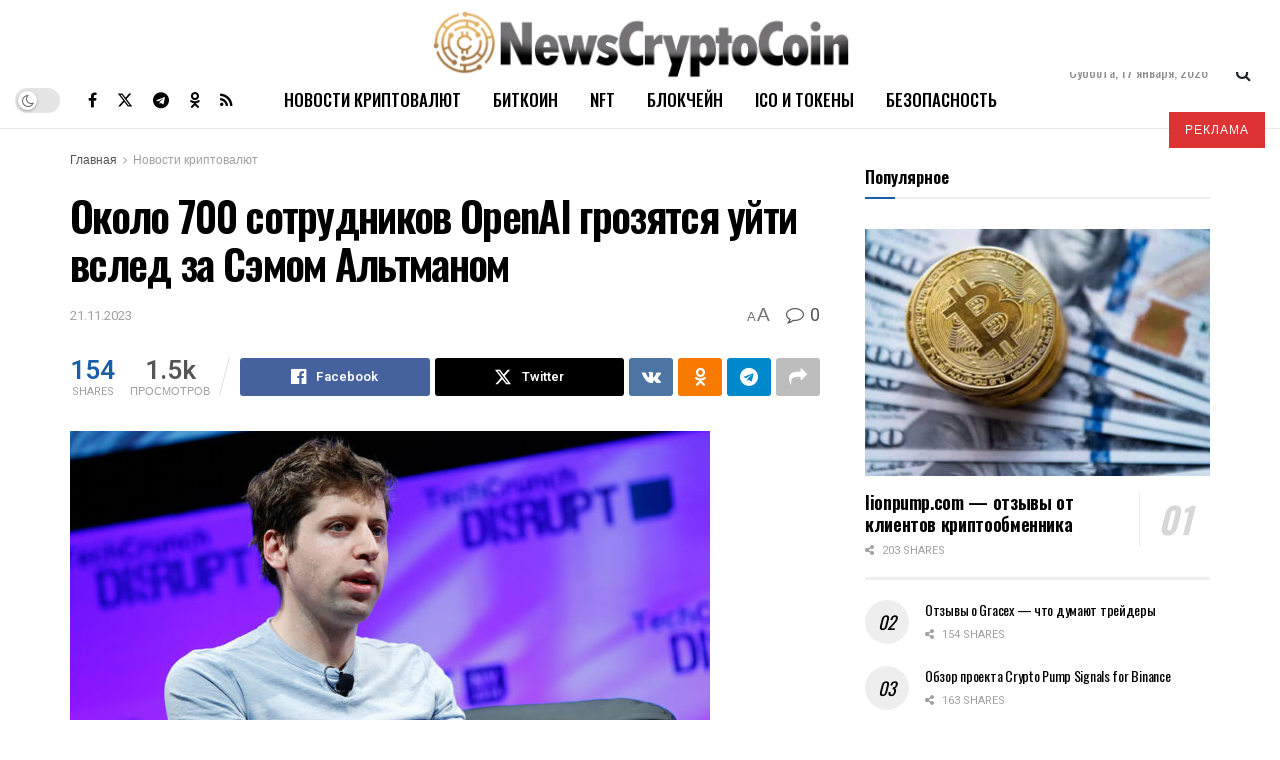

--- FILE ---
content_type: text/html; charset=UTF-8
request_url: https://newscryptocoin.com/news/okolo-700-sotrudnikov-openai-grozyatsya-ujti-vsled-za-semom-altmanom/
body_size: 52942
content:
<!doctype html>
<!--[if lt IE 7]> <html class="no-js lt-ie9 lt-ie8 lt-ie7" lang="ru-RU"> <![endif]-->
<!--[if IE 7]>    <html class="no-js lt-ie9 lt-ie8" lang="ru-RU"> <![endif]-->
<!--[if IE 8]>    <html class="no-js lt-ie9" lang="ru-RU"> <![endif]-->
<!--[if IE 9]>    <html class="no-js lt-ie10" lang="ru-RU"> <![endif]-->
<!--[if gt IE 8]><!--> <html class="no-js" lang="ru-RU"> <!--<![endif]-->
<head>
    <meta http-equiv="Content-Type" content="text/html; charset=UTF-8" />
    <meta name='viewport' content='width=device-width, initial-scale=1, user-scalable=yes' />
    <link rel="profile" href="http://gmpg.org/xfn/11" />
    <link rel="pingback" href="https://newscryptocoin.com/xmlrpc.php" />
    <title>Около 700 сотрудников OpenAI грозятся уйти вслед за Сэмом Альтманом &#8212; Новости криптовалют</title>
<meta name='robots' content='max-image-preview:large' />
<meta property="og:type" content="article">
<meta property="og:title" content="Около 700 сотрудников OpenAI грозятся уйти вслед за Сэмом Альтманом">
<meta property="og:site_name" content="Новости криптовалют">
<meta property="og:description" content="Более 730 сотрудников OpenAI подписались под ультиматумом совету директоров, потребовав отменить решение об отставке экс-CEO компании Сэма Альт">
<meta property="og:url" content="https://newscryptocoin.com/news/okolo-700-sotrudnikov-openai-grozyatsya-ujti-vsled-za-semom-altmanom/">
<meta property="og:locale" content="ru_RU">
<meta property="og:image" content="https://newscryptocoin.com/wp-content/uploads/2023/11/altman-640x317-2.jpg">
<meta property="og:image:height" content="317">
<meta property="og:image:width" content="640">
<meta property="article:published_time" content="2023-11-21T12:07:55+03:00">
<meta property="article:modified_time" content="2023-11-21T12:07:55+03:00">
<meta property="article:author" content="http://newscryptocoin.com">
<meta property="article:section" content="Новости криптовалют">
<meta name="twitter:card" content="summary_large_image">
<meta name="twitter:title" content="Около 700 сотрудников OpenAI грозятся уйти вслед за Сэмом Альтманом">
<meta name="twitter:description" content="Более 730 сотрудников OpenAI подписались под ультиматумом совету директоров, потребовав отменить решение об отставке экс-CEO компании Сэма Альтмана. Об этом">
<meta name="twitter:url" content="https://newscryptocoin.com/news/okolo-700-sotrudnikov-openai-grozyatsya-ujti-vsled-za-semom-altmanom/">
<meta name="twitter:site" content="http://newscryptocoin.com">
<meta name="twitter:image" content="https://newscryptocoin.com/wp-content/uploads/2023/11/altman-640x317-2.jpg">
<meta name="twitter:image:width" content="640">
<meta name="twitter:image:height" content="317">
			<script type="text/javascript">
			  var jnews_ajax_url = '/?ajax-request=jnews'
			</script>
			<script type="text/javascript">;window.jnews=window.jnews||{},window.jnews.library=window.jnews.library||{},window.jnews.library=function(){"use strict";var e=this;e.win=window,e.doc=document,e.noop=function(){},e.globalBody=e.doc.getElementsByTagName("body")[0],e.globalBody=e.globalBody?e.globalBody:e.doc,e.win.jnewsDataStorage=e.win.jnewsDataStorage||{_storage:new WeakMap,put:function(e,t,n){this._storage.has(e)||this._storage.set(e,new Map),this._storage.get(e).set(t,n)},get:function(e,t){return this._storage.get(e).get(t)},has:function(e,t){return this._storage.has(e)&&this._storage.get(e).has(t)},remove:function(e,t){var n=this._storage.get(e).delete(t);return 0===!this._storage.get(e).size&&this._storage.delete(e),n}},e.windowWidth=function(){return e.win.innerWidth||e.docEl.clientWidth||e.globalBody.clientWidth},e.windowHeight=function(){return e.win.innerHeight||e.docEl.clientHeight||e.globalBody.clientHeight},e.requestAnimationFrame=e.win.requestAnimationFrame||e.win.webkitRequestAnimationFrame||e.win.mozRequestAnimationFrame||e.win.msRequestAnimationFrame||window.oRequestAnimationFrame||function(e){return setTimeout(e,1e3/60)},e.cancelAnimationFrame=e.win.cancelAnimationFrame||e.win.webkitCancelAnimationFrame||e.win.webkitCancelRequestAnimationFrame||e.win.mozCancelAnimationFrame||e.win.msCancelRequestAnimationFrame||e.win.oCancelRequestAnimationFrame||function(e){clearTimeout(e)},e.classListSupport="classList"in document.createElement("_"),e.hasClass=e.classListSupport?function(e,t){return e.classList.contains(t)}:function(e,t){return e.className.indexOf(t)>=0},e.addClass=e.classListSupport?function(t,n){e.hasClass(t,n)||t.classList.add(n)}:function(t,n){e.hasClass(t,n)||(t.className+=" "+n)},e.removeClass=e.classListSupport?function(t,n){e.hasClass(t,n)&&t.classList.remove(n)}:function(t,n){e.hasClass(t,n)&&(t.className=t.className.replace(n,""))},e.objKeys=function(e){var t=[];for(var n in e)Object.prototype.hasOwnProperty.call(e,n)&&t.push(n);return t},e.isObjectSame=function(e,t){var n=!0;return JSON.stringify(e)!==JSON.stringify(t)&&(n=!1),n},e.extend=function(){for(var e,t,n,o=arguments[0]||{},i=1,a=arguments.length;i<a;i++)if(null!==(e=arguments[i]))for(t in e)o!==(n=e[t])&&void 0!==n&&(o[t]=n);return o},e.dataStorage=e.win.jnewsDataStorage,e.isVisible=function(e){return 0!==e.offsetWidth&&0!==e.offsetHeight||e.getBoundingClientRect().length},e.getHeight=function(e){return e.offsetHeight||e.clientHeight||e.getBoundingClientRect().height},e.getWidth=function(e){return e.offsetWidth||e.clientWidth||e.getBoundingClientRect().width},e.supportsPassive=!1;try{var t=Object.defineProperty({},"passive",{get:function(){e.supportsPassive=!0}});"createEvent"in e.doc?e.win.addEventListener("test",null,t):"fireEvent"in e.doc&&e.win.attachEvent("test",null)}catch(e){}e.passiveOption=!!e.supportsPassive&&{passive:!0},e.setStorage=function(e,t){e="jnews-"+e;var n={expired:Math.floor(((new Date).getTime()+432e5)/1e3)};t=Object.assign(n,t);localStorage.setItem(e,JSON.stringify(t))},e.getStorage=function(e){e="jnews-"+e;var t=localStorage.getItem(e);return null!==t&&0<t.length?JSON.parse(localStorage.getItem(e)):{}},e.expiredStorage=function(){var t,n="jnews-";for(var o in localStorage)o.indexOf(n)>-1&&"undefined"!==(t=e.getStorage(o.replace(n,""))).expired&&t.expired<Math.floor((new Date).getTime()/1e3)&&localStorage.removeItem(o)},e.addEvents=function(t,n,o){for(var i in n){var a=["touchstart","touchmove"].indexOf(i)>=0&&!o&&e.passiveOption;"createEvent"in e.doc?t.addEventListener(i,n[i],a):"fireEvent"in e.doc&&t.attachEvent("on"+i,n[i])}},e.removeEvents=function(t,n){for(var o in n)"createEvent"in e.doc?t.removeEventListener(o,n[o]):"fireEvent"in e.doc&&t.detachEvent("on"+o,n[o])},e.triggerEvents=function(t,n,o){var i;o=o||{detail:null};return"createEvent"in e.doc?(!(i=e.doc.createEvent("CustomEvent")||new CustomEvent(n)).initCustomEvent||i.initCustomEvent(n,!0,!1,o),void t.dispatchEvent(i)):"fireEvent"in e.doc?((i=e.doc.createEventObject()).eventType=n,void t.fireEvent("on"+i.eventType,i)):void 0},e.getParents=function(t,n){void 0===n&&(n=e.doc);for(var o=[],i=t.parentNode,a=!1;!a;)if(i){var r=i;r.querySelectorAll(n).length?a=!0:(o.push(r),i=r.parentNode)}else o=[],a=!0;return o},e.forEach=function(e,t,n){for(var o=0,i=e.length;o<i;o++)t.call(n,e[o],o)},e.getText=function(e){return e.innerText||e.textContent},e.setText=function(e,t){var n="object"==typeof t?t.innerText||t.textContent:t;e.innerText&&(e.innerText=n),e.textContent&&(e.textContent=n)},e.httpBuildQuery=function(t){return e.objKeys(t).reduce(function t(n){var o=arguments.length>1&&void 0!==arguments[1]?arguments[1]:null;return function(i,a){var r=n[a];a=encodeURIComponent(a);var s=o?"".concat(o,"[").concat(a,"]"):a;return null==r||"function"==typeof r?(i.push("".concat(s,"=")),i):["number","boolean","string"].includes(typeof r)?(i.push("".concat(s,"=").concat(encodeURIComponent(r))),i):(i.push(e.objKeys(r).reduce(t(r,s),[]).join("&")),i)}}(t),[]).join("&")},e.get=function(t,n,o,i){return o="function"==typeof o?o:e.noop,e.ajax("GET",t,n,o,i)},e.post=function(t,n,o,i){return o="function"==typeof o?o:e.noop,e.ajax("POST",t,n,o,i)},e.ajax=function(t,n,o,i,a){var r=new XMLHttpRequest,s=n,c=e.httpBuildQuery(o);if(t=-1!=["GET","POST"].indexOf(t)?t:"GET",r.open(t,s+("GET"==t?"?"+c:""),!0),"POST"==t&&r.setRequestHeader("Content-type","application/x-www-form-urlencoded"),r.setRequestHeader("X-Requested-With","XMLHttpRequest"),r.onreadystatechange=function(){4===r.readyState&&200<=r.status&&300>r.status&&"function"==typeof i&&i.call(void 0,r.response)},void 0!==a&&!a){return{xhr:r,send:function(){r.send("POST"==t?c:null)}}}return r.send("POST"==t?c:null),{xhr:r}},e.scrollTo=function(t,n,o){function i(e,t,n){this.start=this.position(),this.change=e-this.start,this.currentTime=0,this.increment=20,this.duration=void 0===n?500:n,this.callback=t,this.finish=!1,this.animateScroll()}return Math.easeInOutQuad=function(e,t,n,o){return(e/=o/2)<1?n/2*e*e+t:-n/2*(--e*(e-2)-1)+t},i.prototype.stop=function(){this.finish=!0},i.prototype.move=function(t){e.doc.documentElement.scrollTop=t,e.globalBody.parentNode.scrollTop=t,e.globalBody.scrollTop=t},i.prototype.position=function(){return e.doc.documentElement.scrollTop||e.globalBody.parentNode.scrollTop||e.globalBody.scrollTop},i.prototype.animateScroll=function(){this.currentTime+=this.increment;var t=Math.easeInOutQuad(this.currentTime,this.start,this.change,this.duration);this.move(t),this.currentTime<this.duration&&!this.finish?e.requestAnimationFrame.call(e.win,this.animateScroll.bind(this)):this.callback&&"function"==typeof this.callback&&this.callback()},new i(t,n,o)},e.unwrap=function(t){var n,o=t;e.forEach(t,(function(e,t){n?n+=e:n=e})),o.replaceWith(n)},e.performance={start:function(e){performance.mark(e+"Start")},stop:function(e){performance.mark(e+"End"),performance.measure(e,e+"Start",e+"End")}},e.fps=function(){var t=0,n=0,o=0;!function(){var i=t=0,a=0,r=0,s=document.getElementById("fpsTable"),c=function(t){void 0===document.getElementsByTagName("body")[0]?e.requestAnimationFrame.call(e.win,(function(){c(t)})):document.getElementsByTagName("body")[0].appendChild(t)};null===s&&((s=document.createElement("div")).style.position="fixed",s.style.top="120px",s.style.left="10px",s.style.width="100px",s.style.height="20px",s.style.border="1px solid black",s.style.fontSize="11px",s.style.zIndex="100000",s.style.backgroundColor="white",s.id="fpsTable",c(s));var l=function(){o++,n=Date.now(),(a=(o/(r=(n-t)/1e3)).toPrecision(2))!=i&&(i=a,s.innerHTML=i+"fps"),1<r&&(t=n,o=0),e.requestAnimationFrame.call(e.win,l)};l()}()},e.instr=function(e,t){for(var n=0;n<t.length;n++)if(-1!==e.toLowerCase().indexOf(t[n].toLowerCase()))return!0},e.winLoad=function(t,n){function o(o){if("complete"===e.doc.readyState||"interactive"===e.doc.readyState)return!o||n?setTimeout(t,n||1):t(o),1}o()||e.addEvents(e.win,{load:o})},e.docReady=function(t,n){function o(o){if("complete"===e.doc.readyState||"interactive"===e.doc.readyState)return!o||n?setTimeout(t,n||1):t(o),1}o()||e.addEvents(e.doc,{DOMContentLoaded:o})},e.fireOnce=function(){e.docReady((function(){e.assets=e.assets||[],e.assets.length&&(e.boot(),e.load_assets())}),50)},e.boot=function(){e.length&&e.doc.querySelectorAll("style[media]").forEach((function(e){"not all"==e.getAttribute("media")&&e.removeAttribute("media")}))},e.create_js=function(t,n){var o=e.doc.createElement("script");switch(o.setAttribute("src",t),n){case"defer":o.setAttribute("defer",!0);break;case"async":o.setAttribute("async",!0);break;case"deferasync":o.setAttribute("defer",!0),o.setAttribute("async",!0)}e.globalBody.appendChild(o)},e.load_assets=function(){"object"==typeof e.assets&&e.forEach(e.assets.slice(0),(function(t,n){var o="";t.defer&&(o+="defer"),t.async&&(o+="async"),e.create_js(t.url,o);var i=e.assets.indexOf(t);i>-1&&e.assets.splice(i,1)})),e.assets=jnewsoption.au_scripts=window.jnewsads=[]},e.setCookie=function(e,t,n){var o="";if(n){var i=new Date;i.setTime(i.getTime()+24*n*60*60*1e3),o="; expires="+i.toUTCString()}document.cookie=e+"="+(t||"")+o+"; path=/"},e.getCookie=function(e){for(var t=e+"=",n=document.cookie.split(";"),o=0;o<n.length;o++){for(var i=n[o];" "==i.charAt(0);)i=i.substring(1,i.length);if(0==i.indexOf(t))return i.substring(t.length,i.length)}return null},e.eraseCookie=function(e){document.cookie=e+"=; Path=/; Expires=Thu, 01 Jan 1970 00:00:01 GMT;"},e.docReady((function(){e.globalBody=e.globalBody==e.doc?e.doc.getElementsByTagName("body")[0]:e.globalBody,e.globalBody=e.globalBody?e.globalBody:e.doc})),e.winLoad((function(){e.winLoad((function(){var t=!1;if(void 0!==window.jnewsadmin)if(void 0!==window.file_version_checker){var n=e.objKeys(window.file_version_checker);n.length?n.forEach((function(e){t||"10.0.4"===window.file_version_checker[e]||(t=!0)})):t=!0}else t=!0;t&&(window.jnewsHelper.getMessage(),window.jnewsHelper.getNotice())}),2500)}))},window.jnews.library=new window.jnews.library;</script><link rel='dns-prefetch' href='//www.googletagmanager.com' />
<link rel='dns-prefetch' href='//www.google.com' />
<link rel='dns-prefetch' href='//fonts.googleapis.com' />
<link rel='preconnect' href='https://fonts.gstatic.com' />
<link rel="alternate" type="application/rss+xml" title="Новости криптовалют &raquo; Лента" href="https://newscryptocoin.com/feed/" />
<link rel="alternate" type="application/rss+xml" title="Новости криптовалют &raquo; Лента комментариев" href="https://newscryptocoin.com/comments/feed/" />
<link rel="alternate" type="application/rss+xml" title="Новости криптовалют &raquo; Лента комментариев к &laquo;Около 700 сотрудников OpenAI грозятся уйти вслед за Сэмом Альтманом&raquo;" href="https://newscryptocoin.com/news/okolo-700-sotrudnikov-openai-grozyatsya-ujti-vsled-za-semom-altmanom/feed/" />
<link rel="alternate" title="oEmbed (JSON)" type="application/json+oembed" href="https://newscryptocoin.com/wp-json/oembed/1.0/embed?url=https%3A%2F%2Fnewscryptocoin.com%2Fnews%2Fokolo-700-sotrudnikov-openai-grozyatsya-ujti-vsled-za-semom-altmanom%2F" />
<link rel="alternate" title="oEmbed (XML)" type="text/xml+oembed" href="https://newscryptocoin.com/wp-json/oembed/1.0/embed?url=https%3A%2F%2Fnewscryptocoin.com%2Fnews%2Fokolo-700-sotrudnikov-openai-grozyatsya-ujti-vsled-za-semom-altmanom%2F&#038;format=xml" />
<style id='wp-img-auto-sizes-contain-inline-css' type='text/css'>
img:is([sizes=auto i],[sizes^="auto," i]){contain-intrinsic-size:3000px 1500px}
/*# sourceURL=wp-img-auto-sizes-contain-inline-css */
</style>
<style id='wp-emoji-styles-inline-css' type='text/css'>

	img.wp-smiley, img.emoji {
		display: inline !important;
		border: none !important;
		box-shadow: none !important;
		height: 1em !important;
		width: 1em !important;
		margin: 0 0.07em !important;
		vertical-align: -0.1em !important;
		background: none !important;
		padding: 0 !important;
	}
/*# sourceURL=wp-emoji-styles-inline-css */
</style>
<style id='wp-block-library-inline-css' type='text/css'>
:root{--wp-block-synced-color:#7a00df;--wp-block-synced-color--rgb:122,0,223;--wp-bound-block-color:var(--wp-block-synced-color);--wp-editor-canvas-background:#ddd;--wp-admin-theme-color:#007cba;--wp-admin-theme-color--rgb:0,124,186;--wp-admin-theme-color-darker-10:#006ba1;--wp-admin-theme-color-darker-10--rgb:0,107,160.5;--wp-admin-theme-color-darker-20:#005a87;--wp-admin-theme-color-darker-20--rgb:0,90,135;--wp-admin-border-width-focus:2px}@media (min-resolution:192dpi){:root{--wp-admin-border-width-focus:1.5px}}.wp-element-button{cursor:pointer}:root .has-very-light-gray-background-color{background-color:#eee}:root .has-very-dark-gray-background-color{background-color:#313131}:root .has-very-light-gray-color{color:#eee}:root .has-very-dark-gray-color{color:#313131}:root .has-vivid-green-cyan-to-vivid-cyan-blue-gradient-background{background:linear-gradient(135deg,#00d084,#0693e3)}:root .has-purple-crush-gradient-background{background:linear-gradient(135deg,#34e2e4,#4721fb 50%,#ab1dfe)}:root .has-hazy-dawn-gradient-background{background:linear-gradient(135deg,#faaca8,#dad0ec)}:root .has-subdued-olive-gradient-background{background:linear-gradient(135deg,#fafae1,#67a671)}:root .has-atomic-cream-gradient-background{background:linear-gradient(135deg,#fdd79a,#004a59)}:root .has-nightshade-gradient-background{background:linear-gradient(135deg,#330968,#31cdcf)}:root .has-midnight-gradient-background{background:linear-gradient(135deg,#020381,#2874fc)}:root{--wp--preset--font-size--normal:16px;--wp--preset--font-size--huge:42px}.has-regular-font-size{font-size:1em}.has-larger-font-size{font-size:2.625em}.has-normal-font-size{font-size:var(--wp--preset--font-size--normal)}.has-huge-font-size{font-size:var(--wp--preset--font-size--huge)}.has-text-align-center{text-align:center}.has-text-align-left{text-align:left}.has-text-align-right{text-align:right}.has-fit-text{white-space:nowrap!important}#end-resizable-editor-section{display:none}.aligncenter{clear:both}.items-justified-left{justify-content:flex-start}.items-justified-center{justify-content:center}.items-justified-right{justify-content:flex-end}.items-justified-space-between{justify-content:space-between}.screen-reader-text{border:0;clip-path:inset(50%);height:1px;margin:-1px;overflow:hidden;padding:0;position:absolute;width:1px;word-wrap:normal!important}.screen-reader-text:focus{background-color:#ddd;clip-path:none;color:#444;display:block;font-size:1em;height:auto;left:5px;line-height:normal;padding:15px 23px 14px;text-decoration:none;top:5px;width:auto;z-index:100000}html :where(.has-border-color){border-style:solid}html :where([style*=border-top-color]){border-top-style:solid}html :where([style*=border-right-color]){border-right-style:solid}html :where([style*=border-bottom-color]){border-bottom-style:solid}html :where([style*=border-left-color]){border-left-style:solid}html :where([style*=border-width]){border-style:solid}html :where([style*=border-top-width]){border-top-style:solid}html :where([style*=border-right-width]){border-right-style:solid}html :where([style*=border-bottom-width]){border-bottom-style:solid}html :where([style*=border-left-width]){border-left-style:solid}html :where(img[class*=wp-image-]){height:auto;max-width:100%}:where(figure){margin:0 0 1em}html :where(.is-position-sticky){--wp-admin--admin-bar--position-offset:var(--wp-admin--admin-bar--height,0px)}@media screen and (max-width:600px){html :where(.is-position-sticky){--wp-admin--admin-bar--position-offset:0px}}

/*# sourceURL=wp-block-library-inline-css */
</style><style id='global-styles-inline-css' type='text/css'>
:root{--wp--preset--aspect-ratio--square: 1;--wp--preset--aspect-ratio--4-3: 4/3;--wp--preset--aspect-ratio--3-4: 3/4;--wp--preset--aspect-ratio--3-2: 3/2;--wp--preset--aspect-ratio--2-3: 2/3;--wp--preset--aspect-ratio--16-9: 16/9;--wp--preset--aspect-ratio--9-16: 9/16;--wp--preset--color--black: #000000;--wp--preset--color--cyan-bluish-gray: #abb8c3;--wp--preset--color--white: #ffffff;--wp--preset--color--pale-pink: #f78da7;--wp--preset--color--vivid-red: #cf2e2e;--wp--preset--color--luminous-vivid-orange: #ff6900;--wp--preset--color--luminous-vivid-amber: #fcb900;--wp--preset--color--light-green-cyan: #7bdcb5;--wp--preset--color--vivid-green-cyan: #00d084;--wp--preset--color--pale-cyan-blue: #8ed1fc;--wp--preset--color--vivid-cyan-blue: #0693e3;--wp--preset--color--vivid-purple: #9b51e0;--wp--preset--gradient--vivid-cyan-blue-to-vivid-purple: linear-gradient(135deg,rgb(6,147,227) 0%,rgb(155,81,224) 100%);--wp--preset--gradient--light-green-cyan-to-vivid-green-cyan: linear-gradient(135deg,rgb(122,220,180) 0%,rgb(0,208,130) 100%);--wp--preset--gradient--luminous-vivid-amber-to-luminous-vivid-orange: linear-gradient(135deg,rgb(252,185,0) 0%,rgb(255,105,0) 100%);--wp--preset--gradient--luminous-vivid-orange-to-vivid-red: linear-gradient(135deg,rgb(255,105,0) 0%,rgb(207,46,46) 100%);--wp--preset--gradient--very-light-gray-to-cyan-bluish-gray: linear-gradient(135deg,rgb(238,238,238) 0%,rgb(169,184,195) 100%);--wp--preset--gradient--cool-to-warm-spectrum: linear-gradient(135deg,rgb(74,234,220) 0%,rgb(151,120,209) 20%,rgb(207,42,186) 40%,rgb(238,44,130) 60%,rgb(251,105,98) 80%,rgb(254,248,76) 100%);--wp--preset--gradient--blush-light-purple: linear-gradient(135deg,rgb(255,206,236) 0%,rgb(152,150,240) 100%);--wp--preset--gradient--blush-bordeaux: linear-gradient(135deg,rgb(254,205,165) 0%,rgb(254,45,45) 50%,rgb(107,0,62) 100%);--wp--preset--gradient--luminous-dusk: linear-gradient(135deg,rgb(255,203,112) 0%,rgb(199,81,192) 50%,rgb(65,88,208) 100%);--wp--preset--gradient--pale-ocean: linear-gradient(135deg,rgb(255,245,203) 0%,rgb(182,227,212) 50%,rgb(51,167,181) 100%);--wp--preset--gradient--electric-grass: linear-gradient(135deg,rgb(202,248,128) 0%,rgb(113,206,126) 100%);--wp--preset--gradient--midnight: linear-gradient(135deg,rgb(2,3,129) 0%,rgb(40,116,252) 100%);--wp--preset--font-size--small: 13px;--wp--preset--font-size--medium: 20px;--wp--preset--font-size--large: 36px;--wp--preset--font-size--x-large: 42px;--wp--preset--spacing--20: 0.44rem;--wp--preset--spacing--30: 0.67rem;--wp--preset--spacing--40: 1rem;--wp--preset--spacing--50: 1.5rem;--wp--preset--spacing--60: 2.25rem;--wp--preset--spacing--70: 3.38rem;--wp--preset--spacing--80: 5.06rem;--wp--preset--shadow--natural: 6px 6px 9px rgba(0, 0, 0, 0.2);--wp--preset--shadow--deep: 12px 12px 50px rgba(0, 0, 0, 0.4);--wp--preset--shadow--sharp: 6px 6px 0px rgba(0, 0, 0, 0.2);--wp--preset--shadow--outlined: 6px 6px 0px -3px rgb(255, 255, 255), 6px 6px rgb(0, 0, 0);--wp--preset--shadow--crisp: 6px 6px 0px rgb(0, 0, 0);}:where(.is-layout-flex){gap: 0.5em;}:where(.is-layout-grid){gap: 0.5em;}body .is-layout-flex{display: flex;}.is-layout-flex{flex-wrap: wrap;align-items: center;}.is-layout-flex > :is(*, div){margin: 0;}body .is-layout-grid{display: grid;}.is-layout-grid > :is(*, div){margin: 0;}:where(.wp-block-columns.is-layout-flex){gap: 2em;}:where(.wp-block-columns.is-layout-grid){gap: 2em;}:where(.wp-block-post-template.is-layout-flex){gap: 1.25em;}:where(.wp-block-post-template.is-layout-grid){gap: 1.25em;}.has-black-color{color: var(--wp--preset--color--black) !important;}.has-cyan-bluish-gray-color{color: var(--wp--preset--color--cyan-bluish-gray) !important;}.has-white-color{color: var(--wp--preset--color--white) !important;}.has-pale-pink-color{color: var(--wp--preset--color--pale-pink) !important;}.has-vivid-red-color{color: var(--wp--preset--color--vivid-red) !important;}.has-luminous-vivid-orange-color{color: var(--wp--preset--color--luminous-vivid-orange) !important;}.has-luminous-vivid-amber-color{color: var(--wp--preset--color--luminous-vivid-amber) !important;}.has-light-green-cyan-color{color: var(--wp--preset--color--light-green-cyan) !important;}.has-vivid-green-cyan-color{color: var(--wp--preset--color--vivid-green-cyan) !important;}.has-pale-cyan-blue-color{color: var(--wp--preset--color--pale-cyan-blue) !important;}.has-vivid-cyan-blue-color{color: var(--wp--preset--color--vivid-cyan-blue) !important;}.has-vivid-purple-color{color: var(--wp--preset--color--vivid-purple) !important;}.has-black-background-color{background-color: var(--wp--preset--color--black) !important;}.has-cyan-bluish-gray-background-color{background-color: var(--wp--preset--color--cyan-bluish-gray) !important;}.has-white-background-color{background-color: var(--wp--preset--color--white) !important;}.has-pale-pink-background-color{background-color: var(--wp--preset--color--pale-pink) !important;}.has-vivid-red-background-color{background-color: var(--wp--preset--color--vivid-red) !important;}.has-luminous-vivid-orange-background-color{background-color: var(--wp--preset--color--luminous-vivid-orange) !important;}.has-luminous-vivid-amber-background-color{background-color: var(--wp--preset--color--luminous-vivid-amber) !important;}.has-light-green-cyan-background-color{background-color: var(--wp--preset--color--light-green-cyan) !important;}.has-vivid-green-cyan-background-color{background-color: var(--wp--preset--color--vivid-green-cyan) !important;}.has-pale-cyan-blue-background-color{background-color: var(--wp--preset--color--pale-cyan-blue) !important;}.has-vivid-cyan-blue-background-color{background-color: var(--wp--preset--color--vivid-cyan-blue) !important;}.has-vivid-purple-background-color{background-color: var(--wp--preset--color--vivid-purple) !important;}.has-black-border-color{border-color: var(--wp--preset--color--black) !important;}.has-cyan-bluish-gray-border-color{border-color: var(--wp--preset--color--cyan-bluish-gray) !important;}.has-white-border-color{border-color: var(--wp--preset--color--white) !important;}.has-pale-pink-border-color{border-color: var(--wp--preset--color--pale-pink) !important;}.has-vivid-red-border-color{border-color: var(--wp--preset--color--vivid-red) !important;}.has-luminous-vivid-orange-border-color{border-color: var(--wp--preset--color--luminous-vivid-orange) !important;}.has-luminous-vivid-amber-border-color{border-color: var(--wp--preset--color--luminous-vivid-amber) !important;}.has-light-green-cyan-border-color{border-color: var(--wp--preset--color--light-green-cyan) !important;}.has-vivid-green-cyan-border-color{border-color: var(--wp--preset--color--vivid-green-cyan) !important;}.has-pale-cyan-blue-border-color{border-color: var(--wp--preset--color--pale-cyan-blue) !important;}.has-vivid-cyan-blue-border-color{border-color: var(--wp--preset--color--vivid-cyan-blue) !important;}.has-vivid-purple-border-color{border-color: var(--wp--preset--color--vivid-purple) !important;}.has-vivid-cyan-blue-to-vivid-purple-gradient-background{background: var(--wp--preset--gradient--vivid-cyan-blue-to-vivid-purple) !important;}.has-light-green-cyan-to-vivid-green-cyan-gradient-background{background: var(--wp--preset--gradient--light-green-cyan-to-vivid-green-cyan) !important;}.has-luminous-vivid-amber-to-luminous-vivid-orange-gradient-background{background: var(--wp--preset--gradient--luminous-vivid-amber-to-luminous-vivid-orange) !important;}.has-luminous-vivid-orange-to-vivid-red-gradient-background{background: var(--wp--preset--gradient--luminous-vivid-orange-to-vivid-red) !important;}.has-very-light-gray-to-cyan-bluish-gray-gradient-background{background: var(--wp--preset--gradient--very-light-gray-to-cyan-bluish-gray) !important;}.has-cool-to-warm-spectrum-gradient-background{background: var(--wp--preset--gradient--cool-to-warm-spectrum) !important;}.has-blush-light-purple-gradient-background{background: var(--wp--preset--gradient--blush-light-purple) !important;}.has-blush-bordeaux-gradient-background{background: var(--wp--preset--gradient--blush-bordeaux) !important;}.has-luminous-dusk-gradient-background{background: var(--wp--preset--gradient--luminous-dusk) !important;}.has-pale-ocean-gradient-background{background: var(--wp--preset--gradient--pale-ocean) !important;}.has-electric-grass-gradient-background{background: var(--wp--preset--gradient--electric-grass) !important;}.has-midnight-gradient-background{background: var(--wp--preset--gradient--midnight) !important;}.has-small-font-size{font-size: var(--wp--preset--font-size--small) !important;}.has-medium-font-size{font-size: var(--wp--preset--font-size--medium) !important;}.has-large-font-size{font-size: var(--wp--preset--font-size--large) !important;}.has-x-large-font-size{font-size: var(--wp--preset--font-size--x-large) !important;}
/*# sourceURL=global-styles-inline-css */
</style>

<style id='classic-theme-styles-inline-css' type='text/css'>
/*! This file is auto-generated */
.wp-block-button__link{color:#fff;background-color:#32373c;border-radius:9999px;box-shadow:none;text-decoration:none;padding:calc(.667em + 2px) calc(1.333em + 2px);font-size:1.125em}.wp-block-file__button{background:#32373c;color:#fff;text-decoration:none}
/*# sourceURL=/wp-includes/css/classic-themes.min.css */
</style>
<link rel='stylesheet' id='js_composer_front-css' href='https://newscryptocoin.com/wp-content/plugins/js_composer/assets/css/js_composer.min.css?ver=8.7.2' type='text/css' media='all' />
<link rel='stylesheet' id='jeg_customizer_font-css' href='//fonts.googleapis.com/css?family=Heebo%3Aregular%2C500%2C600%7COswald%3Aregular%2C500%2C500%2C600%2C600%2C500%7CRoboto%3Areguler&#038;display=swap&#038;ver=1.3.2' type='text/css' media='all' />
<link rel='stylesheet' id='wpdiscuz-frontend-css-css' href='https://newscryptocoin.com/wp-content/plugins/wpdiscuz/themes/default/style.css?ver=7.6.40' type='text/css' media='all' />
<style id='wpdiscuz-frontend-css-inline-css' type='text/css'>
 #wpdcom .wpd-blog-administrator .wpd-comment-label{color:#ffffff;background-color:#00B38F;border:none}#wpdcom .wpd-blog-administrator .wpd-comment-author, #wpdcom .wpd-blog-administrator .wpd-comment-author a{color:#00B38F}#wpdcom.wpd-layout-1 .wpd-comment .wpd-blog-administrator .wpd-avatar img{border-color:#00B38F}#wpdcom.wpd-layout-2 .wpd-comment.wpd-reply .wpd-comment-wrap.wpd-blog-administrator{border-left:3px solid #00B38F}#wpdcom.wpd-layout-2 .wpd-comment .wpd-blog-administrator .wpd-avatar img{border-bottom-color:#00B38F}#wpdcom.wpd-layout-3 .wpd-blog-administrator .wpd-comment-subheader{border-top:1px dashed #00B38F}#wpdcom.wpd-layout-3 .wpd-reply .wpd-blog-administrator .wpd-comment-right{border-left:1px solid #00B38F}#wpdcom .wpd-blog-editor .wpd-comment-label{color:#ffffff;background-color:#00B38F;border:none}#wpdcom .wpd-blog-editor .wpd-comment-author, #wpdcom .wpd-blog-editor .wpd-comment-author a{color:#00B38F}#wpdcom.wpd-layout-1 .wpd-comment .wpd-blog-editor .wpd-avatar img{border-color:#00B38F}#wpdcom.wpd-layout-2 .wpd-comment.wpd-reply .wpd-comment-wrap.wpd-blog-editor{border-left:3px solid #00B38F}#wpdcom.wpd-layout-2 .wpd-comment .wpd-blog-editor .wpd-avatar img{border-bottom-color:#00B38F}#wpdcom.wpd-layout-3 .wpd-blog-editor .wpd-comment-subheader{border-top:1px dashed #00B38F}#wpdcom.wpd-layout-3 .wpd-reply .wpd-blog-editor .wpd-comment-right{border-left:1px solid #00B38F}#wpdcom .wpd-blog-author .wpd-comment-label{color:#ffffff;background-color:#00B38F;border:none}#wpdcom .wpd-blog-author .wpd-comment-author, #wpdcom .wpd-blog-author .wpd-comment-author a{color:#00B38F}#wpdcom.wpd-layout-1 .wpd-comment .wpd-blog-author .wpd-avatar img{border-color:#00B38F}#wpdcom.wpd-layout-2 .wpd-comment .wpd-blog-author .wpd-avatar img{border-bottom-color:#00B38F}#wpdcom.wpd-layout-3 .wpd-blog-author .wpd-comment-subheader{border-top:1px dashed #00B38F}#wpdcom.wpd-layout-3 .wpd-reply .wpd-blog-author .wpd-comment-right{border-left:1px solid #00B38F}#wpdcom .wpd-blog-contributor .wpd-comment-label{color:#ffffff;background-color:#00B38F;border:none}#wpdcom .wpd-blog-contributor .wpd-comment-author, #wpdcom .wpd-blog-contributor .wpd-comment-author a{color:#00B38F}#wpdcom.wpd-layout-1 .wpd-comment .wpd-blog-contributor .wpd-avatar img{border-color:#00B38F}#wpdcom.wpd-layout-2 .wpd-comment .wpd-blog-contributor .wpd-avatar img{border-bottom-color:#00B38F}#wpdcom.wpd-layout-3 .wpd-blog-contributor .wpd-comment-subheader{border-top:1px dashed #00B38F}#wpdcom.wpd-layout-3 .wpd-reply .wpd-blog-contributor .wpd-comment-right{border-left:1px solid #00B38F}#wpdcom .wpd-blog-subscriber .wpd-comment-label{color:#ffffff;background-color:#00B38F;border:none}#wpdcom .wpd-blog-subscriber .wpd-comment-author, #wpdcom .wpd-blog-subscriber .wpd-comment-author a{color:#00B38F}#wpdcom.wpd-layout-2 .wpd-comment .wpd-blog-subscriber .wpd-avatar img{border-bottom-color:#00B38F}#wpdcom.wpd-layout-3 .wpd-blog-subscriber .wpd-comment-subheader{border-top:1px dashed #00B38F}#wpdcom .wpd-blog-translator .wpd-comment-label{color:#ffffff;background-color:#00B38F;border:none}#wpdcom .wpd-blog-translator .wpd-comment-author, #wpdcom .wpd-blog-translator .wpd-comment-author a{color:#00B38F}#wpdcom.wpd-layout-1 .wpd-comment .wpd-blog-translator .wpd-avatar img{border-color:#00B38F}#wpdcom.wpd-layout-2 .wpd-comment .wpd-blog-translator .wpd-avatar img{border-bottom-color:#00B38F}#wpdcom.wpd-layout-3 .wpd-blog-translator .wpd-comment-subheader{border-top:1px dashed #00B38F}#wpdcom.wpd-layout-3 .wpd-reply .wpd-blog-translator .wpd-comment-right{border-left:1px solid #00B38F}#wpdcom .wpd-blog-css_js_designer .wpd-comment-label{color:#ffffff;background-color:#00B38F;border:none}#wpdcom .wpd-blog-css_js_designer .wpd-comment-author, #wpdcom .wpd-blog-css_js_designer .wpd-comment-author a{color:#00B38F}#wpdcom.wpd-layout-1 .wpd-comment .wpd-blog-css_js_designer .wpd-avatar img{border-color:#00B38F}#wpdcom.wpd-layout-2 .wpd-comment .wpd-blog-css_js_designer .wpd-avatar img{border-bottom-color:#00B38F}#wpdcom.wpd-layout-3 .wpd-blog-css_js_designer .wpd-comment-subheader{border-top:1px dashed #00B38F}#wpdcom.wpd-layout-3 .wpd-reply .wpd-blog-css_js_designer .wpd-comment-right{border-left:1px solid #00B38F}#wpdcom .wpd-blog-post_author .wpd-comment-label{color:#ffffff;background-color:#00B38F;border:none}#wpdcom .wpd-blog-post_author .wpd-comment-author, #wpdcom .wpd-blog-post_author .wpd-comment-author a{color:#00B38F}#wpdcom .wpd-blog-post_author .wpd-avatar img{border-color:#00B38F}#wpdcom.wpd-layout-1 .wpd-comment .wpd-blog-post_author .wpd-avatar img{border-color:#00B38F}#wpdcom.wpd-layout-2 .wpd-comment.wpd-reply .wpd-comment-wrap.wpd-blog-post_author{border-left:3px solid #00B38F}#wpdcom.wpd-layout-2 .wpd-comment .wpd-blog-post_author .wpd-avatar img{border-bottom-color:#00B38F}#wpdcom.wpd-layout-3 .wpd-blog-post_author .wpd-comment-subheader{border-top:1px dashed #00B38F}#wpdcom.wpd-layout-3 .wpd-reply .wpd-blog-post_author .wpd-comment-right{border-left:1px solid #00B38F}#wpdcom .wpd-blog-guest .wpd-comment-label{color:#ffffff;background-color:#00B38F;border:none}#wpdcom .wpd-blog-guest .wpd-comment-author, #wpdcom .wpd-blog-guest .wpd-comment-author a{color:#00B38F}#wpdcom.wpd-layout-3 .wpd-blog-guest .wpd-comment-subheader{border-top:1px dashed #00B38F}#comments, #respond, .comments-area, #wpdcom{}#wpdcom .ql-editor > *{color:#777777}#wpdcom .ql-editor::before{}#wpdcom .ql-toolbar{border:1px solid #DDDDDD;border-top:none}#wpdcom .ql-container{border:1px solid #DDDDDD;border-bottom:none}#wpdcom .wpd-form-row .wpdiscuz-item input[type="text"], #wpdcom .wpd-form-row .wpdiscuz-item input[type="email"], #wpdcom .wpd-form-row .wpdiscuz-item input[type="url"], #wpdcom .wpd-form-row .wpdiscuz-item input[type="color"], #wpdcom .wpd-form-row .wpdiscuz-item input[type="date"], #wpdcom .wpd-form-row .wpdiscuz-item input[type="datetime"], #wpdcom .wpd-form-row .wpdiscuz-item input[type="datetime-local"], #wpdcom .wpd-form-row .wpdiscuz-item input[type="month"], #wpdcom .wpd-form-row .wpdiscuz-item input[type="number"], #wpdcom .wpd-form-row .wpdiscuz-item input[type="time"], #wpdcom textarea, #wpdcom select{border:1px solid #DDDDDD;color:#777777}#wpdcom .wpd-form-row .wpdiscuz-item textarea{border:1px solid #DDDDDD}#wpdcom input::placeholder, #wpdcom textarea::placeholder, #wpdcom input::-moz-placeholder, #wpdcom textarea::-webkit-input-placeholder{}#wpdcom .wpd-comment-text{color:#777777}#wpdcom .wpd-thread-head .wpd-thread-info{border-bottom:2px solid #00B38F}#wpdcom .wpd-thread-head .wpd-thread-info.wpd-reviews-tab svg{fill:#00B38F}#wpdcom .wpd-thread-head .wpdiscuz-user-settings{border-bottom:2px solid #00B38F}#wpdcom .wpd-thread-head .wpdiscuz-user-settings:hover{color:#00B38F}#wpdcom .wpd-comment .wpd-follow-link:hover{color:#00B38F}#wpdcom .wpd-comment-status .wpd-sticky{color:#00B38F}#wpdcom .wpd-thread-filter .wpdf-active{color:#00B38F;border-bottom-color:#00B38F}#wpdcom .wpd-comment-info-bar{border:1px dashed #33c3a6;background:#e6f8f4}#wpdcom .wpd-comment-info-bar .wpd-current-view i{color:#00B38F}#wpdcom .wpd-filter-view-all:hover{background:#00B38F}#wpdcom .wpdiscuz-item .wpdiscuz-rating > label{color:#DDDDDD}#wpdcom .wpdiscuz-item .wpdiscuz-rating:not(:checked) > label:hover, .wpdiscuz-rating:not(:checked) > label:hover ~ label{}#wpdcom .wpdiscuz-item .wpdiscuz-rating > input ~ label:hover, #wpdcom .wpdiscuz-item .wpdiscuz-rating > input:not(:checked) ~ label:hover ~ label, #wpdcom .wpdiscuz-item .wpdiscuz-rating > input:not(:checked) ~ label:hover ~ label{color:#FFED85}#wpdcom .wpdiscuz-item .wpdiscuz-rating > input:checked ~ label:hover, #wpdcom .wpdiscuz-item .wpdiscuz-rating > input:checked ~ label:hover, #wpdcom .wpdiscuz-item .wpdiscuz-rating > label:hover ~ input:checked ~ label, #wpdcom .wpdiscuz-item .wpdiscuz-rating > input:checked + label:hover ~ label, #wpdcom .wpdiscuz-item .wpdiscuz-rating > input:checked ~ label:hover ~ label, .wpd-custom-field .wcf-active-star, #wpdcom .wpdiscuz-item .wpdiscuz-rating > input:checked ~ label{color:#FFD700}#wpd-post-rating .wpd-rating-wrap .wpd-rating-stars svg .wpd-star{fill:#DDDDDD}#wpd-post-rating .wpd-rating-wrap .wpd-rating-stars svg .wpd-active{fill:#FFD700}#wpd-post-rating .wpd-rating-wrap .wpd-rate-starts svg .wpd-star{fill:#DDDDDD}#wpd-post-rating .wpd-rating-wrap .wpd-rate-starts:hover svg .wpd-star{fill:#FFED85}#wpd-post-rating.wpd-not-rated .wpd-rating-wrap .wpd-rate-starts svg:hover ~ svg .wpd-star{fill:#DDDDDD}.wpdiscuz-post-rating-wrap .wpd-rating .wpd-rating-wrap .wpd-rating-stars svg .wpd-star{fill:#DDDDDD}.wpdiscuz-post-rating-wrap .wpd-rating .wpd-rating-wrap .wpd-rating-stars svg .wpd-active{fill:#FFD700}#wpdcom .wpd-comment .wpd-follow-active{color:#ff7a00}#wpdcom .page-numbers{color:#555;border:#555 1px solid}#wpdcom span.current{background:#555}#wpdcom.wpd-layout-1 .wpd-new-loaded-comment > .wpd-comment-wrap > .wpd-comment-right{background:#FFFAD6}#wpdcom.wpd-layout-2 .wpd-new-loaded-comment.wpd-comment > .wpd-comment-wrap > .wpd-comment-right{background:#FFFAD6}#wpdcom.wpd-layout-2 .wpd-new-loaded-comment.wpd-comment.wpd-reply > .wpd-comment-wrap > .wpd-comment-right{background:transparent}#wpdcom.wpd-layout-2 .wpd-new-loaded-comment.wpd-comment.wpd-reply > .wpd-comment-wrap{background:#FFFAD6}#wpdcom.wpd-layout-3 .wpd-new-loaded-comment.wpd-comment > .wpd-comment-wrap > .wpd-comment-right{background:#FFFAD6}#wpdcom .wpd-follow:hover i, #wpdcom .wpd-unfollow:hover i, #wpdcom .wpd-comment .wpd-follow-active:hover i{color:#00B38F}#wpdcom .wpdiscuz-readmore{cursor:pointer;color:#00B38F}.wpd-custom-field .wcf-pasiv-star, #wpcomm .wpdiscuz-item .wpdiscuz-rating > label{color:#DDDDDD}.wpd-wrapper .wpd-list-item.wpd-active{border-top:3px solid #00B38F}#wpdcom.wpd-layout-2 .wpd-comment.wpd-reply.wpd-unapproved-comment .wpd-comment-wrap{border-left:3px solid #FFFAD6}#wpdcom.wpd-layout-3 .wpd-comment.wpd-reply.wpd-unapproved-comment .wpd-comment-right{border-left:1px solid #FFFAD6}#wpdcom .wpd-prim-button{background-color:#07B290;color:#FFFFFF}#wpdcom .wpd_label__check i.wpdicon-on{color:#07B290;border:1px solid #83d9c8}#wpd-bubble-wrapper #wpd-bubble-all-comments-count{color:#1DB99A}#wpd-bubble-wrapper > div{background-color:#1DB99A}#wpd-bubble-wrapper > #wpd-bubble #wpd-bubble-add-message{background-color:#1DB99A}#wpd-bubble-wrapper > #wpd-bubble #wpd-bubble-add-message::before{border-left-color:#1DB99A;border-right-color:#1DB99A}#wpd-bubble-wrapper.wpd-right-corner > #wpd-bubble #wpd-bubble-add-message::before{border-left-color:#1DB99A;border-right-color:#1DB99A}.wpd-inline-icon-wrapper path.wpd-inline-icon-first{fill:#1DB99A}.wpd-inline-icon-count{background-color:#1DB99A}.wpd-inline-icon-count::before{border-right-color:#1DB99A}.wpd-inline-form-wrapper::before{border-bottom-color:#1DB99A}.wpd-inline-form-question{background-color:#1DB99A}.wpd-inline-form{background-color:#1DB99A}.wpd-last-inline-comments-wrapper{border-color:#1DB99A}.wpd-last-inline-comments-wrapper::before{border-bottom-color:#1DB99A}.wpd-last-inline-comments-wrapper .wpd-view-all-inline-comments{background:#1DB99A}.wpd-last-inline-comments-wrapper .wpd-view-all-inline-comments:hover,.wpd-last-inline-comments-wrapper .wpd-view-all-inline-comments:active,.wpd-last-inline-comments-wrapper .wpd-view-all-inline-comments:focus{background-color:#1DB99A}#wpdcom .ql-snow .ql-tooltip[data-mode="link"]::before{content:"Введите ссылку:"}#wpdcom .ql-snow .ql-tooltip.ql-editing a.ql-action::after{content:"Сохранить"}.comments-area{width:auto}
/*# sourceURL=wpdiscuz-frontend-css-inline-css */
</style>
<link rel='stylesheet' id='wpdiscuz-fa-css' href='https://newscryptocoin.com/wp-content/plugins/wpdiscuz/assets/third-party/font-awesome-5.13.0/css/fa.min.css?ver=7.6.40' type='text/css' media='all' />
<link rel='stylesheet' id='wpdiscuz-combo-css-css' href='https://newscryptocoin.com/wp-content/plugins/wpdiscuz/assets/css/wpdiscuz-combo.min.css?ver=6.9' type='text/css' media='all' />
<link rel='stylesheet' id='font-awesome-css' href='https://newscryptocoin.com/wp-content/themes/jnews/assets/fonts/font-awesome/font-awesome.min.css?ver=12.0.3' type='text/css' media='all' />
<link rel='stylesheet' id='jnews-frontend-css' href='https://newscryptocoin.com/wp-content/themes/jnews/assets/dist/frontend.min.css?ver=12.0.3' type='text/css' media='all' />
<link rel='stylesheet' id='jnews-js-composer-css' href='https://newscryptocoin.com/wp-content/themes/jnews/assets/css/js-composer-frontend.css?ver=12.0.3' type='text/css' media='all' />
<link rel='stylesheet' id='jnews-style-css' href='https://newscryptocoin.com/wp-content/themes/jnews/style.css?ver=12.0.3' type='text/css' media='all' />
<link rel='stylesheet' id='jnews-darkmode-css' href='https://newscryptocoin.com/wp-content/themes/jnews/assets/css/darkmode.css?ver=12.0.3' type='text/css' media='all' />
<link rel='stylesheet' id='jnews-scheme-css' href='https://newscryptocoin.com/wp-content/uploads/jnews/scheme.css?ver=1759439074' type='text/css' media='all' />
<link rel='stylesheet' id='jnews-select-share-css' href='https://newscryptocoin.com/wp-content/plugins/jnews-social-share/assets/css/plugin.css' type='text/css' media='all' />
<script type="text/javascript" src="https://newscryptocoin.com/wp-includes/js/jquery/jquery.min.js?ver=3.7.1" id="jquery-core-js"></script>
<script type="text/javascript" src="https://newscryptocoin.com/wp-includes/js/jquery/jquery-migrate.min.js?ver=3.4.1" id="jquery-migrate-js"></script>
<script type="text/javascript" src="https://www.googletagmanager.com/gtag/js?id=G-RJQFT2LGDP" id="jnews-google-tag-manager-js" defer></script>
<script type="text/javascript" id="jnews-google-tag-manager-js-after">
/* <![CDATA[ */
				window.addEventListener('DOMContentLoaded', function() {
					(function() {
						window.dataLayer = window.dataLayer || [];
						function gtag(){dataLayer.push(arguments);}
						gtag('js', new Date());
						gtag('config', 'G-RJQFT2LGDP');
					})();
				});
				
//# sourceURL=jnews-google-tag-manager-js-after
/* ]]> */
</script>
<script></script><link rel="https://api.w.org/" href="https://newscryptocoin.com/wp-json/" /><link rel="alternate" title="JSON" type="application/json" href="https://newscryptocoin.com/wp-json/wp/v2/posts/28495" /><link rel="EditURI" type="application/rsd+xml" title="RSD" href="https://newscryptocoin.com/xmlrpc.php?rsd" />
<meta name="generator" content="WordPress 6.9" />
<link rel='shortlink' href='https://newscryptocoin.com/?p=28495' />
<link rel="canonical" href="https://newscryptocoin.com/news/okolo-700-sotrudnikov-openai-grozyatsya-ujti-vsled-za-semom-altmanom/" />
<meta name="generator" content="Powered by WPBakery Page Builder - drag and drop page builder for WordPress."/>
<script type='application/ld+json'>{"@context":"http:\/\/schema.org","@type":"Organization","@id":"https:\/\/newscryptocoin.com\/#organization","url":"https:\/\/newscryptocoin.com\/","name":"","logo":{"@type":"ImageObject","url":""},"sameAs":["https:\/\/www.facebook.com\/newscryptocoincom","https:\/\/twitter.com\/newscryptocoin_","https:\/\/t.me\/newscryptocoin_com","https:\/\/ok.ru\/newscryptocoin","\/rss\/"]}</script>
<script type='application/ld+json'>{"@context":"http:\/\/schema.org","@type":"WebSite","@id":"https:\/\/newscryptocoin.com\/#website","url":"https:\/\/newscryptocoin.com\/","name":"","potentialAction":{"@type":"SearchAction","target":"https:\/\/newscryptocoin.com\/?s={search_term_string}","query-input":"required name=search_term_string"}}</script>
<link rel="icon" href="https://newscryptocoin.com/wp-content/uploads/2023/03/favicon-1.png" sizes="32x32" />
<link rel="icon" href="https://newscryptocoin.com/wp-content/uploads/2023/03/favicon-1.png" sizes="192x192" />
<link rel="apple-touch-icon" href="https://newscryptocoin.com/wp-content/uploads/2023/03/favicon-1.png" />
<meta name="msapplication-TileImage" content="https://newscryptocoin.com/wp-content/uploads/2023/03/favicon-1.png" />
<style id="jeg_dynamic_css" type="text/css" data-type="jeg_custom-css">.jeg_container, .jeg_content, .jeg_boxed .jeg_main .jeg_container, .jeg_autoload_separator { background-color : #ffffff; } body { --j-body-color : #555555; --j-accent-color : #195ea9; --j-alt-color : #2e9fff; --j-heading-color : #000000; --j-entry-color : #333333; --j-entry-link-color : #1e73be; } body,.jeg_newsfeed_list .tns-outer .tns-controls button,.jeg_filter_button,.owl-carousel .owl-nav div,.jeg_readmore,.jeg_hero_style_7 .jeg_post_meta a,.widget_calendar thead th,.widget_calendar tfoot a,.jeg_socialcounter a,.entry-header .jeg_meta_like a,.entry-header .jeg_meta_comment a,.entry-header .jeg_meta_donation a,.entry-header .jeg_meta_bookmark a,.entry-content tbody tr:hover,.entry-content th,.jeg_splitpost_nav li:hover a,#breadcrumbs a,.jeg_author_socials a:hover,.jeg_footer_content a,.jeg_footer_bottom a,.jeg_cartcontent,.woocommerce .woocommerce-breadcrumb a { color : #555555; } a, .jeg_menu_style_5>li>a:hover, .jeg_menu_style_5>li.sfHover>a, .jeg_menu_style_5>li.current-menu-item>a, .jeg_menu_style_5>li.current-menu-ancestor>a, .jeg_navbar .jeg_menu:not(.jeg_main_menu)>li>a:hover, .jeg_midbar .jeg_menu:not(.jeg_main_menu)>li>a:hover, .jeg_side_tabs li.active, .jeg_block_heading_5 strong, .jeg_block_heading_6 strong, .jeg_block_heading_7 strong, .jeg_block_heading_8 strong, .jeg_subcat_list li a:hover, .jeg_subcat_list li button:hover, .jeg_pl_lg_7 .jeg_thumb .jeg_post_category a, .jeg_pl_xs_2:before, .jeg_pl_xs_4 .jeg_postblock_content:before, .jeg_postblock .jeg_post_title a:hover, .jeg_hero_style_6 .jeg_post_title a:hover, .jeg_sidefeed .jeg_pl_xs_3 .jeg_post_title a:hover, .widget_jnews_popular .jeg_post_title a:hover, .jeg_meta_author a, .widget_archive li a:hover, .widget_pages li a:hover, .widget_meta li a:hover, .widget_recent_entries li a:hover, .widget_rss li a:hover, .widget_rss cite, .widget_categories li a:hover, .widget_categories li.current-cat>a, #breadcrumbs a:hover, .jeg_share_count .counts, .commentlist .bypostauthor>.comment-body>.comment-author>.fn, span.required, .jeg_review_title, .bestprice .price, .authorlink a:hover, .jeg_vertical_playlist .jeg_video_playlist_play_icon, .jeg_vertical_playlist .jeg_video_playlist_item.active .jeg_video_playlist_thumbnail:before, .jeg_horizontal_playlist .jeg_video_playlist_play, .woocommerce li.product .pricegroup .button, .widget_display_forums li a:hover, .widget_display_topics li:before, .widget_display_replies li:before, .widget_display_views li:before, .bbp-breadcrumb a:hover, .jeg_mobile_menu li.sfHover>a, .jeg_mobile_menu li a:hover, .split-template-6 .pagenum, .jeg_mobile_menu_style_5>li>a:hover, .jeg_mobile_menu_style_5>li.sfHover>a, .jeg_mobile_menu_style_5>li.current-menu-item>a, .jeg_mobile_menu_style_5>li.current-menu-ancestor>a, .jeg_mobile_menu.jeg_menu_dropdown li.open > div > a ,.jeg_menu_dropdown.language-swicher .sub-menu li a:hover { color : #195ea9; } .jeg_menu_style_1>li>a:before, .jeg_menu_style_2>li>a:before, .jeg_menu_style_3>li>a:before, .jeg_side_toggle, .jeg_slide_caption .jeg_post_category a, .jeg_slider_type_1_wrapper .tns-controls button.tns-next, .jeg_block_heading_1 .jeg_block_title span, .jeg_block_heading_2 .jeg_block_title span, .jeg_block_heading_3, .jeg_block_heading_4 .jeg_block_title span, .jeg_block_heading_6:after, .jeg_pl_lg_box .jeg_post_category a, .jeg_pl_md_box .jeg_post_category a, .jeg_readmore:hover, .jeg_thumb .jeg_post_category a, .jeg_block_loadmore a:hover, .jeg_postblock.alt .jeg_block_loadmore a:hover, .jeg_block_loadmore a.active, .jeg_postblock_carousel_2 .jeg_post_category a, .jeg_heroblock .jeg_post_category a, .jeg_pagenav_1 .page_number.active, .jeg_pagenav_1 .page_number.active:hover, input[type="submit"], .btn, .button, .widget_tag_cloud a:hover, .popularpost_item:hover .jeg_post_title a:before, .jeg_splitpost_4 .page_nav, .jeg_splitpost_5 .page_nav, .jeg_post_via a:hover, .jeg_post_source a:hover, .jeg_post_tags a:hover, .comment-reply-title small a:before, .comment-reply-title small a:after, .jeg_storelist .productlink, .authorlink li.active a:before, .jeg_footer.dark .socials_widget:not(.nobg) a:hover .fa,.jeg_footer.dark .socials_widget:not(.nobg) a:hover span.jeg-icon, div.jeg_breakingnews_title, .jeg_overlay_slider_bottom_wrapper .tns-controls button, .jeg_overlay_slider_bottom_wrapper .tns-controls button:hover, .jeg_vertical_playlist .jeg_video_playlist_current, .woocommerce span.onsale, .woocommerce #respond input#submit:hover, .woocommerce a.button:hover, .woocommerce button.button:hover, .woocommerce input.button:hover, .woocommerce #respond input#submit.alt, .woocommerce a.button.alt, .woocommerce button.button.alt, .woocommerce input.button.alt, .jeg_popup_post .caption, .jeg_footer.dark input[type="submit"], .jeg_footer.dark .btn, .jeg_footer.dark .button, .footer_widget.widget_tag_cloud a:hover, .jeg_inner_content .content-inner .jeg_post_category a:hover, #buddypress .standard-form button, #buddypress a.button, #buddypress input[type="submit"], #buddypress input[type="button"], #buddypress input[type="reset"], #buddypress ul.button-nav li a, #buddypress .generic-button a, #buddypress .generic-button button, #buddypress .comment-reply-link, #buddypress a.bp-title-button, #buddypress.buddypress-wrap .members-list li .user-update .activity-read-more a, div#buddypress .standard-form button:hover, div#buddypress a.button:hover, div#buddypress input[type="submit"]:hover, div#buddypress input[type="button"]:hover, div#buddypress input[type="reset"]:hover, div#buddypress ul.button-nav li a:hover, div#buddypress .generic-button a:hover, div#buddypress .generic-button button:hover, div#buddypress .comment-reply-link:hover, div#buddypress a.bp-title-button:hover, div#buddypress.buddypress-wrap .members-list li .user-update .activity-read-more a:hover, #buddypress #item-nav .item-list-tabs ul li a:before, .jeg_inner_content .jeg_meta_container .follow-wrapper a { background-color : #195ea9; } .jeg_block_heading_7 .jeg_block_title span, .jeg_readmore:hover, .jeg_block_loadmore a:hover, .jeg_block_loadmore a.active, .jeg_pagenav_1 .page_number.active, .jeg_pagenav_1 .page_number.active:hover, .jeg_pagenav_3 .page_number:hover, .jeg_prevnext_post a:hover h3, .jeg_overlay_slider .jeg_post_category, .jeg_sidefeed .jeg_post.active, .jeg_vertical_playlist.jeg_vertical_playlist .jeg_video_playlist_item.active .jeg_video_playlist_thumbnail img, .jeg_horizontal_playlist .jeg_video_playlist_item.active { border-color : #195ea9; } .jeg_tabpost_nav li.active, .woocommerce div.product .woocommerce-tabs ul.tabs li.active, .jeg_mobile_menu_style_1>li.current-menu-item a, .jeg_mobile_menu_style_1>li.current-menu-ancestor a, .jeg_mobile_menu_style_2>li.current-menu-item::after, .jeg_mobile_menu_style_2>li.current-menu-ancestor::after, .jeg_mobile_menu_style_3>li.current-menu-item::before, .jeg_mobile_menu_style_3>li.current-menu-ancestor::before { border-bottom-color : #195ea9; } .jeg_post_share .jeg-icon svg { fill : #195ea9; } .jeg_post_meta .fa, .jeg_post_meta .jpwt-icon, .entry-header .jeg_post_meta .fa, .jeg_review_stars, .jeg_price_review_list { color : #2e9fff; } .jeg_share_button.share-float.share-monocrhome a { background-color : #2e9fff; } h1,h2,h3,h4,h5,h6,.jeg_post_title a,.entry-header .jeg_post_title,.jeg_hero_style_7 .jeg_post_title a,.jeg_block_title,.jeg_splitpost_bar .current_title,.jeg_video_playlist_title,.gallery-caption,.jeg_push_notification_button>a.button { color : #000000; } .split-template-9 .pagenum, .split-template-10 .pagenum, .split-template-11 .pagenum, .split-template-12 .pagenum, .split-template-13 .pagenum, .split-template-15 .pagenum, .split-template-18 .pagenum, .split-template-20 .pagenum, .split-template-19 .current_title span, .split-template-20 .current_title span { background-color : #000000; } .entry-content .content-inner p, .entry-content .intro-text { color : #333333; } .entry-content .content-inner a { color : #1e73be; } .jeg_topbar .jeg_nav_row, .jeg_topbar .jeg_search_no_expand .jeg_search_input { line-height : 36px; } .jeg_topbar .jeg_nav_row, .jeg_topbar .jeg_nav_icon { height : 36px; } .jeg_topbar .jeg_logo_img { max-height : 36px; } .jeg_topbar, .jeg_topbar.dark { border-top-width : 0px; } .jeg_midbar { height : 72px; } .jeg_midbar .jeg_logo_img { max-height : 72px; } .jeg_midbar, .jeg_midbar.dark { border-bottom-width : 0px; } .jeg_header .jeg_bottombar.jeg_navbar,.jeg_bottombar .jeg_nav_icon { height : 56px; } .jeg_header .jeg_bottombar.jeg_navbar, .jeg_header .jeg_bottombar .jeg_main_menu:not(.jeg_menu_style_1) > li > a, .jeg_header .jeg_bottombar .jeg_menu_style_1 > li, .jeg_header .jeg_bottombar .jeg_menu:not(.jeg_main_menu) > li > a { line-height : 56px; } .jeg_bottombar .jeg_logo_img { max-height : 56px; } .jeg_header .jeg_bottombar, .jeg_header .jeg_bottombar.jeg_navbar_dark, .jeg_bottombar.jeg_navbar_boxed .jeg_nav_row, .jeg_bottombar.jeg_navbar_dark.jeg_navbar_boxed .jeg_nav_row { border-top-width : 0px; border-bottom-width : 1px; } .jeg_stickybar.jeg_navbar,.jeg_navbar .jeg_nav_icon { height : 66px; } .jeg_stickybar.jeg_navbar, .jeg_stickybar .jeg_main_menu:not(.jeg_menu_style_1) > li > a, .jeg_stickybar .jeg_menu_style_1 > li, .jeg_stickybar .jeg_menu:not(.jeg_main_menu) > li > a { line-height : 66px; } .jeg_header_sticky .jeg_navbar_wrapper:not(.jeg_navbar_boxed), .jeg_header_sticky .jeg_navbar_boxed .jeg_nav_row { background : #ffffff; } .jeg_stickybar, .jeg_stickybar.dark { border-bottom-width : 0px; } .jeg_mobile_midbar, .jeg_mobile_midbar.dark { background : #000000; } .jeg_header .socials_widget > a > i.fa:before { color : #000000; } .jeg_header .socials_widget.nobg > a > i > span.jeg-icon svg { fill : #000000; } .jeg_header .socials_widget.nobg > a > span.jeg-icon svg { fill : #000000; } .jeg_header .socials_widget > a > span.jeg-icon svg { fill : #000000; } .jeg_header .socials_widget > a > i > span.jeg-icon svg { fill : #000000; } .jeg_top_date { color : #8c8c8c; } .jeg_button_1 .btn { background : #dd3333; } .jeg_lang_dropdown_wrapper .jeg_lang_btn i, .jeg_lang_dropdown_wrapper .jeg_lang_dropdown a ,.jeg_lang_btn span , .jeg_lang_switcher a, .jeg_lang_switcher span, .jeg_lang_dropdown_wrapper .jeg_lang_btn::after { color : #7c7c7c; } .jeg_header .jeg_midbar.jeg_lang_expanded .jeg_lang_dropdown_wrapper .jeg_lang_btn { border-color : #7c7c7c; } .jeg_lang_switcher , .jeg_lang_switcher { background : #ffffff; } .jeg_nav_account, .jeg_navbar .jeg_nav_account .jeg_menu > li > a, .jeg_midbar .jeg_nav_account .jeg_menu > li > a { color : #2b2b2b; } .jeg_header .jeg_search_wrapper.search_icon .jeg_search_toggle { color : #1b2228; } .jeg_nav_search { width : 70%; } .jeg_header .jeg_search_no_expand .jeg_search_form .jeg_search_input { border-color : #eaeaea; } .jeg_header .jeg_menu.jeg_main_menu > li > a { color : #000000; } .jnews .jeg_header .jeg_menu.jeg_top_menu > li > a { color : #ffffff; } .jnews .jeg_header .jeg_menu.jeg_top_menu > li a:hover { color : #cccccc; } .jeg_footer_content,.jeg_footer.dark .jeg_footer_content { background-color : #000000; color : #ababab; } .jeg_footer_secondary,.jeg_footer.dark .jeg_footer_secondary,.jeg_footer_bottom,.jeg_footer.dark .jeg_footer_bottom,.jeg_footer_sidecontent .jeg_footer_primary { color : #ababab; } .jeg_footer_bottom a,.jeg_footer.dark .jeg_footer_bottom a,.jeg_footer_secondary a,.jeg_footer.dark .jeg_footer_secondary a,.jeg_footer_sidecontent .jeg_footer_primary a,.jeg_footer_sidecontent.dark .jeg_footer_primary a { color : #ffffff; } body,input,textarea,select,.chosen-container-single .chosen-single,.btn,.button { font-family: Heebo,Helvetica,Arial,sans-serif; } .jeg_header, .jeg_mobile_wrapper { font-family: Oswald,Helvetica,Arial,sans-serif; } h3.jeg_block_title, .jeg_footer .jeg_footer_heading h3, .jeg_footer .widget h2, .jeg_tabpost_nav li { font-family: Oswald,Helvetica,Arial,sans-serif; } .jeg_post_title, .entry-header .jeg_post_title, .jeg_single_tpl_2 .entry-header .jeg_post_title, .jeg_single_tpl_3 .entry-header .jeg_post_title, .jeg_single_tpl_6 .entry-header .jeg_post_title, .jeg_content .jeg_custom_title_wrapper .jeg_post_title { font-family: Oswald,Helvetica,Arial,sans-serif; } .jeg_post_excerpt p, .content-inner p { font-family: Roboto,Helvetica,Arial,sans-serif; } .jeg_thumb .jeg_post_category a,.jeg_pl_lg_box .jeg_post_category a,.jeg_pl_md_box .jeg_post_category a,.jeg_postblock_carousel_2 .jeg_post_category a,.jeg_heroblock .jeg_post_category a,.jeg_slide_caption .jeg_post_category a { background-color : #195ea9; color : #ffffff; } .jeg_overlay_slider .jeg_post_category,.jeg_thumb .jeg_post_category a,.jeg_pl_lg_box .jeg_post_category a,.jeg_pl_md_box .jeg_post_category a,.jeg_postblock_carousel_2 .jeg_post_category a,.jeg_heroblock .jeg_post_category a,.jeg_slide_caption .jeg_post_category a { border-color : #195ea9; } </style><style type="text/css">
					.no_thumbnail .jeg_thumb,
					.thumbnail-container.no_thumbnail {
					    display: none !important;
					}
					.jeg_search_result .jeg_pl_xs_3.no_thumbnail .jeg_postblock_content,
					.jeg_sidefeed .jeg_pl_xs_3.no_thumbnail .jeg_postblock_content,
					.jeg_pl_sm.no_thumbnail .jeg_postblock_content {
					    margin-left: 0;
					}
					.jeg_postblock_11 .no_thumbnail .jeg_postblock_content,
					.jeg_postblock_12 .no_thumbnail .jeg_postblock_content,
					.jeg_postblock_12.jeg_col_3o3 .no_thumbnail .jeg_postblock_content  {
					    margin-top: 0;
					}
					.jeg_postblock_15 .jeg_pl_md_box.no_thumbnail .jeg_postblock_content,
					.jeg_postblock_19 .jeg_pl_md_box.no_thumbnail .jeg_postblock_content,
					.jeg_postblock_24 .jeg_pl_md_box.no_thumbnail .jeg_postblock_content,
					.jeg_sidefeed .jeg_pl_md_box .jeg_postblock_content {
					    position: relative;
					}
					.jeg_postblock_carousel_2 .no_thumbnail .jeg_post_title a,
					.jeg_postblock_carousel_2 .no_thumbnail .jeg_post_title a:hover,
					.jeg_postblock_carousel_2 .no_thumbnail .jeg_post_meta .fa {
					    color: #212121 !important;
					} 
					.jnews-dark-mode .jeg_postblock_carousel_2 .no_thumbnail .jeg_post_title a,
					.jnews-dark-mode .jeg_postblock_carousel_2 .no_thumbnail .jeg_post_title a:hover,
					.jnews-dark-mode .jeg_postblock_carousel_2 .no_thumbnail .jeg_post_meta .fa {
					    color: #fff !important;
					} 
				</style><noscript><style> .wpb_animate_when_almost_visible { opacity: 1; }</style></noscript></head>
<body class="wp-singular post-template-default single single-post postid-28495 single-format-standard wp-embed-responsive wp-theme-jnews jeg_toggle_light jeg_single_tpl_1 jnews jsc_normal wpb-js-composer js-comp-ver-8.7.2 vc_responsive">

    
    
    <div class="jeg_ad jeg_ad_top jnews_header_top_ads">
        <div class='ads-wrapper  '></div>    </div>

    <!-- The Main Wrapper
    ============================================= -->
    <div class="jeg_viewport">

        
        <div class="jeg_header_wrapper">
            <div class="jeg_header_instagram_wrapper">
    </div>

<!-- HEADER -->
<div class="jeg_header full">
    <div class="jeg_midbar jeg_container jeg_navbar_wrapper normal">
    <div class="container">
        <div class="jeg_nav_row">
            
                <div class="jeg_nav_col jeg_nav_left jeg_nav_grow">
                    <div class="item_wrap jeg_nav_alignleft">
                                            </div>
                </div>

                
                <div class="jeg_nav_col jeg_nav_center jeg_nav_normal">
                    <div class="item_wrap jeg_nav_aligncenter">
                        <div class="jeg_nav_item jeg_logo jeg_desktop_logo">
			<div class="site-title">
			<a href="https://newscryptocoin.com/" aria-label="Visit Homepage" style="padding: 15px 0px 0px 0px;">
				<img class='jeg_logo_img' src="https://newscryptocoin.com/wp-content/uploads/2023/03/logo.png"  alt="Новости криптовалют"data-light-src="https://newscryptocoin.com/wp-content/uploads/2023/03/logo.png" data-light-srcset="https://newscryptocoin.com/wp-content/uploads/2023/03/logo.png 1x,  2x" data-dark-src="https://newscryptocoin.com/wp-content/uploads/2023/03/logodark.png" data-dark-srcset="https://newscryptocoin.com/wp-content/uploads/2023/03/logodark.png 1x,  2x"width="440" height="74">			</a>
		</div>
	</div>
                    </div>
                </div>

                
                <div class="jeg_nav_col jeg_nav_right jeg_nav_grow">
                    <div class="item_wrap jeg_nav_alignright">
                                            </div>
                </div>

                        </div>
    </div>
</div><div class="jeg_bottombar jeg_navbar jeg_container jeg_navbar_wrapper  jeg_navbar_normal">
    <div class="container">
        <div class="jeg_nav_row">
            
                <div class="jeg_nav_col jeg_nav_left jeg_nav_grow">
                    <div class="item_wrap jeg_nav_alignleft">
                        <div class="jeg_nav_item jeg_dark_mode">
                    <label class="dark_mode_switch">
                        <input aria-label="Dark mode toogle" type="checkbox" class="jeg_dark_mode_toggle" >
                        <span class="slider round"></span>
                    </label>
                 </div>			<div
				class="jeg_nav_item socials_widget jeg_social_icon_block nobg">
				<a href="https://www.facebook.com/newscryptocoincom" target="_blank" rel="external noopener nofollow"  aria-label="Find us on Facebook" class="jeg_facebook external"><i class="fa fa-facebook"></i> </a><a href="https://twitter.com/newscryptocoin_" target='_blank' rel='external noopener nofollow'  aria-label="Find us on Twitter" class="jeg_twitter"><i class="fa fa-twitter"><span class="jeg-icon icon-twitter"><svg xmlns="http://www.w3.org/2000/svg" height="1em" viewBox="0 0 512 512"><!--! Font Awesome Free 6.4.2 by @fontawesome - https://fontawesome.com License - https://fontawesome.com/license (Commercial License) Copyright 2023 Fonticons, Inc. --><path d="M389.2 48h70.6L305.6 224.2 487 464H345L233.7 318.6 106.5 464H35.8L200.7 275.5 26.8 48H172.4L272.9 180.9 389.2 48zM364.4 421.8h39.1L151.1 88h-42L364.4 421.8z"/></svg></span></i> </a><a href="https://t.me/newscryptocoin_com" target='_blank' rel='external noopener nofollow'  aria-label="Find us on Telegram" class="jeg_telegram"><i class="fa fa-telegram"></i> </a><a href="https://ok.ru/newscryptocoin" target="_blank" rel="external noopener nofollow"  aria-label="Find us on Odnoklassniki" class="jeg_odnoklassniki external"><i class="fa fa-odnoklassniki"></i> </a><a href="/rss/" target='_blank' rel='external noopener nofollow'  aria-label="Find us on RSS" class="jeg_rss"><i class="fa fa-rss"></i> </a>			</div>
			                    </div>
                </div>

                
                <div class="jeg_nav_col jeg_nav_center jeg_nav_normal">
                    <div class="item_wrap jeg_nav_aligncenter">
                        <div class="jeg_nav_item jeg_main_menu_wrapper">
<div class="jeg_mainmenu_wrap"><ul class="jeg_menu jeg_main_menu jeg_menu_style_2" data-animation="none"><li id="menu-item-128" class="menu-item menu-item-type-taxonomy menu-item-object-category current-post-ancestor current-menu-parent current-post-parent menu-item-128 bgnav" data-item-row="default" ><a href="https://newscryptocoin.com/news/">Новости криптовалют</a></li>
<li id="menu-item-577" class="menu-item menu-item-type-taxonomy menu-item-object-category menu-item-577 bgnav" data-item-row="default" ><a href="https://newscryptocoin.com/bitkoin/">Биткоин</a></li>
<li id="menu-item-4070" class="menu-item menu-item-type-taxonomy menu-item-object-category menu-item-4070 bgnav" data-item-row="default" ><a href="https://newscryptocoin.com/nft/">NFT</a></li>
<li id="menu-item-493" class="menu-item menu-item-type-taxonomy menu-item-object-category menu-item-493 bgnav" data-item-row="default" ><a href="https://newscryptocoin.com/blockchain/">Блокчейн</a></li>
<li id="menu-item-541" class="menu-item menu-item-type-taxonomy menu-item-object-category menu-item-541 bgnav" data-item-row="default" ><a href="https://newscryptocoin.com/ico/">ICO и токены</a></li>
<li id="menu-item-551" class="menu-item menu-item-type-taxonomy menu-item-object-category menu-item-551 bgnav" data-item-row="default" ><a href="https://newscryptocoin.com/security/">Безопасность</a></li>
</ul></div></div>
                    </div>
                </div>

                
                <div class="jeg_nav_col jeg_nav_right jeg_nav_grow">
                    <div class="item_wrap jeg_nav_alignright">
                        <div class="jeg_nav_item jeg_top_date">
    Суббота, 17 января, 2026</div><!-- Search Icon -->
<div class="jeg_nav_item jeg_search_wrapper search_icon jeg_search_popup_expand">
    <a href="#" class="jeg_search_toggle" aria-label="Search Button"><i class="fa fa-search"></i></a>
    <form action="https://newscryptocoin.com/" method="get" class="jeg_search_form" target="_top">
    <input name="s" class="jeg_search_input" placeholder="Поиск..." type="text" value="" autocomplete="off">
	<button aria-label="Search Button" type="submit" class="jeg_search_button btn"><i class="fa fa-search"></i></button>
</form>
<!-- jeg_search_hide with_result no_result -->
<div class="jeg_search_result jeg_search_hide with_result">
    <div class="search-result-wrapper">
    </div>
    <div class="search-link search-noresult">
        Нет результатов    </div>
    <div class="search-link search-all-button">
        <i class="fa fa-search"></i> Смотреть все результаты    </div>
</div></div><!-- Button -->
<div class="jeg_nav_item jeg_button_1">
    		<a href="https://digestmediaholding.com"
			class="btn default  external"
			target="_blank"
			rel="nofollow">
			<i class=""></i>
			Реклама		</a>
		</div>                    </div>
                </div>

                        </div>
    </div>
</div></div><!-- /.jeg_header -->        </div>

        <div class="jeg_header_sticky">
            <div class="sticky_blankspace"></div>
<div class="jeg_header full">
    <div class="jeg_container">
        <div data-mode="scroll" class="jeg_stickybar jeg_navbar jeg_navbar_wrapper  jeg_navbar_shadow jeg_navbar_dark">
            <div class="container">
    <div class="jeg_nav_row">
        
            <div class="jeg_nav_col jeg_nav_left jeg_nav_grow">
                <div class="item_wrap jeg_nav_alignleft">
                    <div class="jeg_nav_item jeg_logo">
    <div class="site-title">
		<a href="https://newscryptocoin.com/" aria-label="Visit Homepage">
    	    <img class='jeg_logo_img' src="https://newscryptocoin.com/wp-content/uploads/2023/03/logo.png" srcset="https://newscryptocoin.com/wp-content/uploads/2023/03/logo.png 1x, https://newscryptocoin.com/wp-content/uploads/2023/03/logo.png 2x" alt="Новости криптовалют"data-light-src="https://newscryptocoin.com/wp-content/uploads/2023/03/logo.png" data-light-srcset="https://newscryptocoin.com/wp-content/uploads/2023/03/logo.png 1x, https://newscryptocoin.com/wp-content/uploads/2023/03/logo.png 2x" data-dark-src="https://newscryptocoin.com/wp-content/uploads/2023/03/logodark.png" data-dark-srcset="https://newscryptocoin.com/wp-content/uploads/2023/03/logodark.png 1x, https://newscryptocoin.com/wp-content/uploads/2023/03/logo.png 2x"width="440" height="74">    	</a>
    </div>
</div>                </div>
            </div>

            
            <div class="jeg_nav_col jeg_nav_center jeg_nav_normal">
                <div class="item_wrap jeg_nav_aligncenter">
                    <div class="jeg_nav_item jeg_main_menu_wrapper">
<div class="jeg_mainmenu_wrap"><ul class="jeg_menu jeg_main_menu jeg_menu_style_2" data-animation="none"><li id="menu-item-128" class="menu-item menu-item-type-taxonomy menu-item-object-category current-post-ancestor current-menu-parent current-post-parent menu-item-128 bgnav" data-item-row="default" ><a href="https://newscryptocoin.com/news/">Новости криптовалют</a></li>
<li id="menu-item-577" class="menu-item menu-item-type-taxonomy menu-item-object-category menu-item-577 bgnav" data-item-row="default" ><a href="https://newscryptocoin.com/bitkoin/">Биткоин</a></li>
<li id="menu-item-4070" class="menu-item menu-item-type-taxonomy menu-item-object-category menu-item-4070 bgnav" data-item-row="default" ><a href="https://newscryptocoin.com/nft/">NFT</a></li>
<li id="menu-item-493" class="menu-item menu-item-type-taxonomy menu-item-object-category menu-item-493 bgnav" data-item-row="default" ><a href="https://newscryptocoin.com/blockchain/">Блокчейн</a></li>
<li id="menu-item-541" class="menu-item menu-item-type-taxonomy menu-item-object-category menu-item-541 bgnav" data-item-row="default" ><a href="https://newscryptocoin.com/ico/">ICO и токены</a></li>
<li id="menu-item-551" class="menu-item menu-item-type-taxonomy menu-item-object-category menu-item-551 bgnav" data-item-row="default" ><a href="https://newscryptocoin.com/security/">Безопасность</a></li>
</ul></div></div>
                </div>
            </div>

            
            <div class="jeg_nav_col jeg_nav_right jeg_nav_grow">
                <div class="item_wrap jeg_nav_alignright">
                    <!-- Search Icon -->
<div class="jeg_nav_item jeg_search_wrapper search_icon jeg_search_popup_expand">
    <a href="#" class="jeg_search_toggle" aria-label="Search Button"><i class="fa fa-search"></i></a>
    <form action="https://newscryptocoin.com/" method="get" class="jeg_search_form" target="_top">
    <input name="s" class="jeg_search_input" placeholder="Поиск..." type="text" value="" autocomplete="off">
	<button aria-label="Search Button" type="submit" class="jeg_search_button btn"><i class="fa fa-search"></i></button>
</form>
<!-- jeg_search_hide with_result no_result -->
<div class="jeg_search_result jeg_search_hide with_result">
    <div class="search-result-wrapper">
    </div>
    <div class="search-link search-noresult">
        Нет результатов    </div>
    <div class="search-link search-all-button">
        <i class="fa fa-search"></i> Смотреть все результаты    </div>
</div></div>                </div>
            </div>

                </div>
</div>        </div>
    </div>
</div>
        </div>

        <div class="jeg_navbar_mobile_wrapper">
            <div class="jeg_navbar_mobile" data-mode="scroll">
    <div class="jeg_mobile_bottombar jeg_mobile_midbar jeg_container dark">
    <div class="container">
        <div class="jeg_nav_row">
            
                <div class="jeg_nav_col jeg_nav_left jeg_nav_normal">
                    <div class="item_wrap jeg_nav_alignleft">
                        <div class="jeg_nav_item">
    <a href="#" aria-label="Show Menu" class="toggle_btn jeg_mobile_toggle"><i class="fa fa-bars"></i></a>
</div>                    </div>
                </div>

                
                <div class="jeg_nav_col jeg_nav_center jeg_nav_grow">
                    <div class="item_wrap jeg_nav_aligncenter">
                        <div class="jeg_nav_item jeg_mobile_logo">
			<div class="site-title">
			<a href="https://newscryptocoin.com/" aria-label="Visit Homepage">
				<img class='jeg_logo_img' src="https://newscryptocoin.com/wp-content/uploads/2023/03/logodark.png" srcset="https://newscryptocoin.com/wp-content/uploads/2023/03/logodark.png 1x, https://newscryptocoin.com/wp-content/uploads/2023/03/logodark.png 2x" alt="Новости криптовалют"data-light-src="https://newscryptocoin.com/wp-content/uploads/2023/03/logodark.png" data-light-srcset="https://newscryptocoin.com/wp-content/uploads/2023/03/logodark.png 1x, https://newscryptocoin.com/wp-content/uploads/2023/03/logodark.png 2x" data-dark-src="https://newscryptocoin.com/wp-content/uploads/2023/03/logodark.png" data-dark-srcset="https://newscryptocoin.com/wp-content/uploads/2023/03/logodark.png 1x, https://newscryptocoin.com/wp-content/uploads/2023/03/logodark.png 2x"width="440" height="74">			</a>
		</div>
	</div>                    </div>
                </div>

                
                <div class="jeg_nav_col jeg_nav_right jeg_nav_normal">
                    <div class="item_wrap jeg_nav_alignright">
                        <div class="jeg_nav_item jeg_search_wrapper jeg_search_popup_expand">
    <a href="#" aria-label="Search Button" class="jeg_search_toggle"><i class="fa fa-search"></i></a>
	<form action="https://newscryptocoin.com/" method="get" class="jeg_search_form" target="_top">
    <input name="s" class="jeg_search_input" placeholder="Поиск..." type="text" value="" autocomplete="off">
	<button aria-label="Search Button" type="submit" class="jeg_search_button btn"><i class="fa fa-search"></i></button>
</form>
<!-- jeg_search_hide with_result no_result -->
<div class="jeg_search_result jeg_search_hide with_result">
    <div class="search-result-wrapper">
    </div>
    <div class="search-link search-noresult">
        Нет результатов    </div>
    <div class="search-link search-all-button">
        <i class="fa fa-search"></i> Смотреть все результаты    </div>
</div></div>                    </div>
                </div>

                        </div>
    </div>
</div></div>
<div class="sticky_blankspace" style="height: 60px;"></div>        </div>

        <div class="jeg_ad jeg_ad_top jnews_header_bottom_ads">
            <div class='ads-wrapper  '></div>        </div>

            <div class="post-wrapper">

        <div class="post-wrap post-autoload "  data-url="https://newscryptocoin.com/news/okolo-700-sotrudnikov-openai-grozyatsya-ujti-vsled-za-semom-altmanom/" data-title="Около 700 сотрудников OpenAI грозятся уйти вслед за Сэмом Альтманом" data-id="28495"  data-prev="https://newscryptocoin.com/news/den-tapiero-kriptorynok-ozhidaet-bolshoj-pritok-tradicionnogo-kapitala/" >

            
            <div class="jeg_main ">
                <div class="jeg_container">
                    <div class="jeg_content jeg_singlepage">

	<div class="container">

		<div class="jeg_ad jeg_article jnews_article_top_ads">
			<div class='ads-wrapper  '></div>		</div>

		<div class="row">
			<div class="jeg_main_content col-md-8">
				<div class="jeg_inner_content">
					
													<div class="jeg_breadcrumbs jeg_breadcrumb_container">
								<div id="breadcrumbs"><span class="">
                <a href="https://newscryptocoin.com">Главная</a>
            </span><i class="fa fa-angle-right"></i><span class="breadcrumb_last_link">
                <a href="https://newscryptocoin.com/news/">Новости криптовалют</a>
            </span></div>							</div>
						
						<div class="entry-header">
							
							<h1 class="jeg_post_title">Около 700 сотрудников OpenAI грозятся уйти вслед за Сэмом Альтманом</h1>

							
							<div class="jeg_meta_container"><div class="jeg_post_meta jeg_post_meta_1">

	<div class="meta_left">
		
					<div class="jeg_meta_date">
				<a href="https://newscryptocoin.com/news/okolo-700-sotrudnikov-openai-grozyatsya-ujti-vsled-za-semom-altmanom/">21.11.2023</a>
			</div>
		
		
			</div>

	<div class="meta_right">
		<div class="jeg_meta_zoom" data-in-step="3" data-out-step="2">
							<div class="zoom-dropdown">
								<div class="zoom-icon">
									<span class="zoom-icon-small">A</span>
									<span class="zoom-icon-big">A</span>
								</div>
								<div class="zoom-item-wrapper">
									<div class="zoom-item">
										<button class="zoom-out"><span>A</span></button>
										<button class="zoom-in"><span>A</span></button>
										<div class="zoom-bar-container">
											<div class="zoom-bar"></div>
										</div>
										<button class="zoom-reset"><span>Reset</span></button>
									</div>
								</div>
							</div>
						</div>					<div class="jeg_meta_comment"><a href="https://newscryptocoin.com/news/okolo-700-sotrudnikov-openai-grozyatsya-ujti-vsled-za-semom-altmanom/"><i
						class="fa fa-comment-o"></i> 0</a></div>
			</div>
</div>
</div>
						</div>

						
						<div class="jeg_share_top_container"><div class="jeg_share_button clearfix">
                <div class="jeg_share_stats">
                    <div class="jeg_share_count">
                        <div class="counts">154</div>
                        <span class="sharetext">SHARES</span>
                    </div>
                    <div class="jeg_views_count">
                    <div class="counts">1.5k</div>
                    <span class="sharetext">ПРОСМОТРОВ</span>
                </div>
                </div>
                <div class="jeg_sharelist">
                    <a href="http://www.facebook.com/sharer.php?u=https%3A%2F%2Fnewscryptocoin.com%2Fnews%2Fokolo-700-sotrudnikov-openai-grozyatsya-ujti-vsled-za-semom-altmanom%2F" rel="nofollow" aria-label='Share on Facebook' class="jeg_btn-facebook expanded external"><i class="fa fa-facebook-official"></i><span>Facebook</span></a><a href="https://twitter.com/intent/tweet?text=%D0%9E%D0%BA%D0%BE%D0%BB%D0%BE%20700%20%D1%81%D0%BE%D1%82%D1%80%D1%83%D0%B4%D0%BD%D0%B8%D0%BA%D0%BE%D0%B2%20OpenAI%20%D0%B3%D1%80%D0%BE%D0%B7%D1%8F%D1%82%D1%81%D1%8F%20%D1%83%D0%B9%D1%82%D0%B8%20%D0%B2%D1%81%D0%BB%D0%B5%D0%B4%20%D0%B7%D0%B0%20%D0%A1%D1%8D%D0%BC%D0%BE%D0%BC%20%D0%90%D0%BB%D1%8C%D1%82%D0%BC%D0%B0%D0%BD%D0%BE%D0%BC&url=https%3A%2F%2Fnewscryptocoin.com%2Fnews%2Fokolo-700-sotrudnikov-openai-grozyatsya-ujti-vsled-za-semom-altmanom%2F" rel='nofollow' aria-label='Share on Twitter' class="jeg_btn-twitter expanded"><i class="fa fa-twitter"><svg xmlns="http://www.w3.org/2000/svg" height="1em" viewBox="0 0 512 512"><!--! Font Awesome Free 6.4.2 by @fontawesome - https://fontawesome.com License - https://fontawesome.com/license (Commercial License) Copyright 2023 Fonticons, Inc. --><path d="M389.2 48h70.6L305.6 224.2 487 464H345L233.7 318.6 106.5 464H35.8L200.7 275.5 26.8 48H172.4L272.9 180.9 389.2 48zM364.4 421.8h39.1L151.1 88h-42L364.4 421.8z"/></svg></i><span>Twitter</span></a><a href="http://vk.com/share.php?url=https%3A%2F%2Fnewscryptocoin.com%2Fnews%2Fokolo-700-sotrudnikov-openai-grozyatsya-ujti-vsled-za-semom-altmanom%2F" rel="nofollow" aria-label='Share on Vk' class="jeg_btn-vk  external"><i class="fa fa-vk"></i></a><a href="https://connect.ok.ru/offer?url=https%3A%2F%2Fnewscryptocoin.com%2Fnews%2Fokolo-700-sotrudnikov-openai-grozyatsya-ujti-vsled-za-semom-altmanom%2F&title=%D0%9E%D0%BA%D0%BE%D0%BB%D0%BE%20700%20%D1%81%D0%BE%D1%82%D1%80%D1%83%D0%B4%D0%BD%D0%B8%D0%BA%D0%BE%D0%B2%20OpenAI%20%D0%B3%D1%80%D0%BE%D0%B7%D1%8F%D1%82%D1%81%D1%8F%20%D1%83%D0%B9%D1%82%D0%B8%20%D0%B2%D1%81%D0%BB%D0%B5%D0%B4%20%D0%B7%D0%B0%20%D0%A1%D1%8D%D0%BC%D0%BE%D0%BC%20%D0%90%D0%BB%D1%8C%D1%82%D0%BC%D0%B0%D0%BD%D0%BE%D0%BC" rel='nofollow' aria-label='Share on Odnoklassniki' class="jeg_btn-odnoklassniki "><i class="fa fa-odnoklassniki"></i></a><a href="https://telegram.me/share/url?url=https%3A%2F%2Fnewscryptocoin.com%2Fnews%2Fokolo-700-sotrudnikov-openai-grozyatsya-ujti-vsled-za-semom-altmanom%2F&text=%D0%9E%D0%BA%D0%BE%D0%BB%D0%BE%20700%20%D1%81%D0%BE%D1%82%D1%80%D1%83%D0%B4%D0%BD%D0%B8%D0%BA%D0%BE%D0%B2%20OpenAI%20%D0%B3%D1%80%D0%BE%D0%B7%D1%8F%D1%82%D1%81%D1%8F%20%D1%83%D0%B9%D1%82%D0%B8%20%D0%B2%D1%81%D0%BB%D0%B5%D0%B4%20%D0%B7%D0%B0%20%D0%A1%D1%8D%D0%BC%D0%BE%D0%BC%20%D0%90%D0%BB%D1%8C%D1%82%D0%BC%D0%B0%D0%BD%D0%BE%D0%BC" rel='nofollow' aria-label='Share on Telegram' class="jeg_btn-telegram "><i class="fa fa-telegram"></i></a>
                    <div class="share-secondary">
                    <a href="//api.whatsapp.com/send?text=%D0%9E%D0%BA%D0%BE%D0%BB%D0%BE%20700%20%D1%81%D0%BE%D1%82%D1%80%D1%83%D0%B4%D0%BD%D0%B8%D0%BA%D0%BE%D0%B2%20OpenAI%20%D0%B3%D1%80%D0%BE%D0%B7%D1%8F%D1%82%D1%81%D1%8F%20%D1%83%D0%B9%D1%82%D0%B8%20%D0%B2%D1%81%D0%BB%D0%B5%D0%B4%20%D0%B7%D0%B0%20%D0%A1%D1%8D%D0%BC%D0%BE%D0%BC%20%D0%90%D0%BB%D1%8C%D1%82%D0%BC%D0%B0%D0%BD%D0%BE%D0%BC%0Ahttps%3A%2F%2Fnewscryptocoin.com%2Fnews%2Fokolo-700-sotrudnikov-openai-grozyatsya-ujti-vsled-za-semom-altmanom%2F" rel="nofollow" aria-label='Share on Whatsapp' data-action="share/whatsapp/share"  class="jeg_btn-whatsapp  external"><i class="fa fa-whatsapp"></i></a><a href="https://www.tumblr.com/widgets/share/tool?canonicalUrl=https%3A%2F%2Fnewscryptocoin.com%2Fnews%2Fokolo-700-sotrudnikov-openai-grozyatsya-ujti-vsled-za-semom-altmanom%2F&title=%D0%9E%D0%BA%D0%BE%D0%BB%D0%BE%20700%20%D1%81%D0%BE%D1%82%D1%80%D1%83%D0%B4%D0%BD%D0%B8%D0%BA%D0%BE%D0%B2%20OpenAI%20%D0%B3%D1%80%D0%BE%D0%B7%D1%8F%D1%82%D1%81%D1%8F%20%D1%83%D0%B9%D1%82%D0%B8%20%D0%B2%D1%81%D0%BB%D0%B5%D0%B4%20%D0%B7%D0%B0%20%D0%A1%D1%8D%D0%BC%D0%BE%D0%BC%20%D0%90%D0%BB%D1%8C%D1%82%D0%BC%D0%B0%D0%BD%D0%BE%D0%BC" rel='nofollow' aria-label='Share on Tumblr' class="jeg_btn-tumbrl "><i class="fa fa-tumblr"></i></a>
                </div>
                <a href="#" class="jeg_btn-toggle" aria-label="Share on another social media platform"><i class="fa fa-share"></i></a>
                </div>
            </div></div>
						<div class="jeg_ad jeg_article jnews_content_top_ads "><div class='ads-wrapper  '></div></div>
						<div class="entry-content no-share">
							<div class="jeg_share_button share-float jeg_sticky_share clearfix share-monocrhome">
								<div class="jeg_share_float_container"></div>							</div>

							<div class="content-inner  jeg_link_underline">
								<p><img decoding="async" src="https://cryptocurrency.tech/wp-content/uploads/2023/05/altman-640x317.jpg" title="альтман"/>             </p>
<p>Более 730 сотрудников OpenAI подписались под ультиматумом совету директоров, потребовав отменить решение об отставке экс-CEO компании Сэма Альтмана. Об этом сообщает WIRED со ссылкой на свои источники. </p><div class='jnews_inline_related_post_wrapper right half'>
                        <div class='jnews_inline_related_post'>
                <div  class="jeg_postblock_21 jeg_postblock jeg_module_hook jeg_pagination_disable jeg_col_1o3 jnews_module_28495_0_696bea5c67701   " data-unique="jnews_module_28495_0_696bea5c67701">
					<div class="jeg_block_heading jeg_block_heading_9 jeg_subcat_right">
                     <h3 class="jeg_block_title"><span>Читайте так-же:</span></h3>
                     
                 </div>
					<div class="jeg_block_container">
                    
                    <div class="jeg_posts jeg_load_more_flag"><article class="jeg_post jeg_pl_sm format-standard">
                    <div class="jeg_thumb">
                        
                        <a href="https://newscryptocoin.com/news/swapter-io-a-comprehensive-review-of-the-fast-and-secure-cryptocurrency-exchange-platform/" aria-label="Read article: Swapter.io: A Comprehensive Review of the Fast and Secure Cryptocurrency Exchange Platform"><div class="thumbnail-container animate-lazy  size-715 "><img width="120" height="86" src="https://newscryptocoin.com/wp-content/themes/jnews/assets/img/jeg-empty.png" class="attachment-jnews-120x86 size-jnews-120x86 lazyload wp-post-image" alt="Swapter.io: A Comprehensive Review of the Fast and Secure Cryptocurrency Exchange Platform" sizes="(max-width: 120px) 100vw, 120px" data-src="https://newscryptocoin.com/wp-content/uploads/2025/10/real_bca285d5-af3e-4bb2-9e81-c5f0219d4ea4-1024x948-1-120x86.jpeg" data-srcset="https://newscryptocoin.com/wp-content/uploads/2025/10/real_bca285d5-af3e-4bb2-9e81-c5f0219d4ea4-1024x948-1-120x86.jpeg 120w, https://newscryptocoin.com/wp-content/uploads/2025/10/real_bca285d5-af3e-4bb2-9e81-c5f0219d4ea4-1024x948-1-350x250.jpeg 350w, https://newscryptocoin.com/wp-content/uploads/2025/10/real_bca285d5-af3e-4bb2-9e81-c5f0219d4ea4-1024x948-1-750x536.jpeg 750w" data-sizes="auto" data-expand="700" /></div></a>
                    </div>
                    <div class="jeg_postblock_content">
                        <h3 class="jeg_post_title">
                            <a href="https://newscryptocoin.com/news/swapter-io-a-comprehensive-review-of-the-fast-and-secure-cryptocurrency-exchange-platform/">Swapter.io: A Comprehensive Review of the Fast and Secure Cryptocurrency Exchange Platform</a>
                        </h3>
                        <div class="jeg_post_meta"><div class="jeg_meta_date"><a href="https://newscryptocoin.com/news/swapter-io-a-comprehensive-review-of-the-fast-and-secure-cryptocurrency-exchange-platform/" ><i class="fa fa-clock-o"></i> 05.10.2025</a></div><div class="jeg_meta_views"><a href="https://newscryptocoin.com/news/swapter-io-a-comprehensive-review-of-the-fast-and-secure-cryptocurrency-exchange-platform/" ><i class="fa fa-eye"></i> 1.6k </a></div></div>
                    </div>
                </article><article class="jeg_post jeg_pl_sm format-standard">
                    <div class="jeg_thumb">
                        
                        <a href="https://newscryptocoin.com/news/coinlocally-prop-access-up-to-100000-in-trading-capital/" aria-label="Read article: Coinlocally Prop: Access up to $100,000 in Trading Capital"><div class="thumbnail-container animate-lazy custom-size size-715 "><img width="962" height="616" src="https://newscryptocoin.com/wp-content/themes/jnews/assets/img/jeg-empty.png" class="attachment-full size-full lazyload wp-post-image" alt="Coinlocally Prop: Access up to $100,000 in Trading Capital" sizes="(max-width: 962px) 100vw, 962px" data-src="https://newscryptocoin.com/wp-content/uploads/2025/09/Знімок-екрана-2025-09-30-192801.png" data-srcset="https://newscryptocoin.com/wp-content/uploads/2025/09/Знімок-екрана-2025-09-30-192801.png 962w, https://newscryptocoin.com/wp-content/uploads/2025/09/Знімок-екрана-2025-09-30-192801-300x192.png 300w, https://newscryptocoin.com/wp-content/uploads/2025/09/Знімок-екрана-2025-09-30-192801-768x492.png 768w, https://newscryptocoin.com/wp-content/uploads/2025/09/Знімок-екрана-2025-09-30-192801-750x480.png 750w" data-sizes="auto" data-expand="700" /></div></a>
                    </div>
                    <div class="jeg_postblock_content">
                        <h3 class="jeg_post_title">
                            <a href="https://newscryptocoin.com/news/coinlocally-prop-access-up-to-100000-in-trading-capital/">Coinlocally Prop: Access up to $100,000 in Trading Capital</a>
                        </h3>
                        <div class="jeg_post_meta"><div class="jeg_meta_date"><a href="https://newscryptocoin.com/news/coinlocally-prop-access-up-to-100000-in-trading-capital/" ><i class="fa fa-clock-o"></i> 30.09.2025</a></div><div class="jeg_meta_views"><a href="https://newscryptocoin.com/news/coinlocally-prop-access-up-to-100000-in-trading-capital/" ><i class="fa fa-eye"></i> 1.6k </a></div></div>
                    </div>
                </article></div>
                    <div class='module-overlay'>
				    <div class='preloader_type preloader_dot'>
				        <div class="module-preloader jeg_preloader dot">
				            <span></span><span></span><span></span>
				        </div>
				        <div class="module-preloader jeg_preloader circle">
				            <div class="jnews_preloader_circle_outer">
				                <div class="jnews_preloader_circle_inner"></div>
				            </div>
				        </div>
				        <div class="module-preloader jeg_preloader square">
				            <div class="jeg_square">
				                <div class="jeg_square_inner"></div>
				            </div>
				        </div>
				    </div>
				</div>
                </div>
                <div class="jeg_block_navigation">
                    <div class='navigation_overlay'><div class='module-preloader jeg_preloader'><span></span><span></span><span></span></div></div>
                    
                    
                </div>
					
					<script>var jnews_module_28495_0_696bea5c67701 = {"header_icon":"","first_title":"\u0427\u0438\u0442\u0430\u0439\u0442\u0435 \u0442\u0430\u043a-\u0436\u0435:","second_title":"","url":"","header_type":"heading_9","header_background":"","header_secondary_background":"","header_text_color":"","header_line_color":"","header_accent_color":"","header_filter_category":"","header_filter_author":"","header_filter_tag":"","header_filter_text":"All","sticky_post":false,"post_type":"post","content_type":"all","sponsor":false,"number_post":"2","post_offset":0,"unique_content":"disable","include_post":"","included_only":false,"exclude_post":28495,"include_category":"1","exclude_category":"","include_author":"","include_tag":"","exclude_tag":"","exclude_visited_post":false,"sort_by":"latest","date_format":"default","date_format_custom":"Y\/m\/d","force_normal_image_load":"","main_custom_image_size":"default","pagination_mode":"disable","pagination_nextprev_showtext":"","pagination_number_post":"2","pagination_scroll_limit":0,"boxed":"","boxed_shadow":"","el_id":"","el_class":"","scheme":"","column_width":"auto","title_color":"","accent_color":"","alt_color":"","excerpt_color":"","css":"","paged":1,"column_class":"jeg_col_1o3","class":"jnews_block_21"};</script>
				</div>
            </div>
                    </div>
<p>В письме к руководству указано следующее:</p>
<p>«Ваши действия [совета директоров] показали, что вы неспособны управлять OpenAI. Мы не можем работать с теми и на тех, у кого не хватает компетентности и рассудительности». </p>
<p>Подписанты потребовали от совета директоров предоставить убедительные доказательства того, что Альтман не был откровенен с руководством. Именно это послужило одной из причин вотума недоверия бывшему гендиректору компании. </p>
<p>Сотрудники выдвинули ряд требований к совету директоров. Тот должен быть немедленно распущен, а Альтман и бывший президент фирмы Грег Боркман — восстановлены в должности. В противном случае авторы обращения намерены уйти вслед за экс-CEO в корпорацию Microsoft. </p>
<p>«Нас заверили, что в компании найдутся должности для каждого», — подчеркивается в письме сотрудников.[/su_quote] </p>
<p>Примечательно, по данным CNN, среди подписантов есть член совета директоров, соучредитель OpenAI Илья Суцкевер, а также возможная преемница Альтмана на посту главы компании Мира Мурати. </p>
<p>Вместе с тем в социальной сети X (ранее Twitter) стартовала кампания в поддержку Альтмана под названием «OpenAI is nothing without its people». Непосредственно сам экс-CEO выразил благодарность, отметив, что по-прежнему нацелен на процветание компании. </p>
<p>Также СМИ заявили о том, что совет директоров OpenAI обратился к стартапу Anthropic с предложением о слиянии. Однако CEO компании Дарио Амодей ответил отказом.</p>
<p><strong>Будь в курсе! Подписывайся на Криптовалюта.Tech в Telegram.</strong></p>
<!-- adman_adcode_after -->Подписывайтесь на страницы новостей криптовалют - <noindex><a href="https://t.me/newscryptocoin_com" target="_blank" rel="nofollow"><font color="red"><em>Telegram</em></font></a>, <a href="https://twitter.com/newscryptocoin_/" target="_blank" rel="nofollow"><font color="red"><em>Twitter</em></font></a>, <a href="https://www.facebook.com/newscryptocoincom" target="_blank" rel="nofollow" class="external"><font color="red"><em>Facebook</em></font></a>, <a href="https://ok.ru/newscryptocoin" target="_blank" rel="nofollow" class="external"><font color="red"><em>OK</em></font></a></noindex><!-- /adman_adcode_after -->								
								
															</div>


						</div>
						<div class="jeg_share_bottom_container"><div class="jeg_share_button share-bottom clearfix">
                <div class="jeg_sharelist">
                    <a href="http://www.facebook.com/sharer.php?u=https%3A%2F%2Fnewscryptocoin.com%2Fnews%2Fokolo-700-sotrudnikov-openai-grozyatsya-ujti-vsled-za-semom-altmanom%2F" rel="nofollow" class="jeg_btn-facebook expanded external"><i class="fa fa-facebook-official"></i><span>Share<span class="count">62</span></span></a><a href="https://twitter.com/intent/tweet?text=%D0%9E%D0%BA%D0%BE%D0%BB%D0%BE%20700%20%D1%81%D0%BE%D1%82%D1%80%D1%83%D0%B4%D0%BD%D0%B8%D0%BA%D0%BE%D0%B2%20OpenAI%20%D0%B3%D1%80%D0%BE%D0%B7%D1%8F%D1%82%D1%81%D1%8F%20%D1%83%D0%B9%D1%82%D0%B8%20%D0%B2%D1%81%D0%BB%D0%B5%D0%B4%20%D0%B7%D0%B0%20%D0%A1%D1%8D%D0%BC%D0%BE%D0%BC%20%D0%90%D0%BB%D1%8C%D1%82%D0%BC%D0%B0%D0%BD%D0%BE%D0%BC&url=https%3A%2F%2Fnewscryptocoin.com%2Fnews%2Fokolo-700-sotrudnikov-openai-grozyatsya-ujti-vsled-za-semom-altmanom%2F" rel='nofollow' class="jeg_btn-twitter expanded"><i class="fa fa-twitter"><svg xmlns="http://www.w3.org/2000/svg" height="1em" viewBox="0 0 512 512"><!--! Font Awesome Free 6.4.2 by @fontawesome - https://fontawesome.com License - https://fontawesome.com/license (Commercial License) Copyright 2023 Fonticons, Inc. --><path d="M389.2 48h70.6L305.6 224.2 487 464H345L233.7 318.6 106.5 464H35.8L200.7 275.5 26.8 48H172.4L272.9 180.9 389.2 48zM364.4 421.8h39.1L151.1 88h-42L364.4 421.8z"/></svg></i><span>Tweet<span class="count">39</span></span></a><a href="http://vk.com/share.php?url=https%3A%2F%2Fnewscryptocoin.com%2Fnews%2Fokolo-700-sotrudnikov-openai-grozyatsya-ujti-vsled-za-semom-altmanom%2F" rel="nofollow" class="jeg_btn-vk expanded external"><i class="fa fa-vk"></i><span>Share<span class="count">8</span></span></a><a href="https://connect.ok.ru/offer?url=https%3A%2F%2Fnewscryptocoin.com%2Fnews%2Fokolo-700-sotrudnikov-openai-grozyatsya-ujti-vsled-za-semom-altmanom%2F&title=%D0%9E%D0%BA%D0%BE%D0%BB%D0%BE%20700%20%D1%81%D0%BE%D1%82%D1%80%D1%83%D0%B4%D0%BD%D0%B8%D0%BA%D0%BE%D0%B2%20OpenAI%20%D0%B3%D1%80%D0%BE%D0%B7%D1%8F%D1%82%D1%81%D1%8F%20%D1%83%D0%B9%D1%82%D0%B8%20%D0%B2%D1%81%D0%BB%D0%B5%D0%B4%20%D0%B7%D0%B0%20%D0%A1%D1%8D%D0%BC%D0%BE%D0%BC%20%D0%90%D0%BB%D1%8C%D1%82%D0%BC%D0%B0%D0%BD%D0%BE%D0%BC" rel='nofollow' class="jeg_btn-odnoklassniki expanded"><i class="fa fa-odnoklassniki"></i><span>Share</span></a><a href="https://telegram.me/share/url?url=https%3A%2F%2Fnewscryptocoin.com%2Fnews%2Fokolo-700-sotrudnikov-openai-grozyatsya-ujti-vsled-za-semom-altmanom%2F&text=%D0%9E%D0%BA%D0%BE%D0%BB%D0%BE%20700%20%D1%81%D0%BE%D1%82%D1%80%D1%83%D0%B4%D0%BD%D0%B8%D0%BA%D0%BE%D0%B2%20OpenAI%20%D0%B3%D1%80%D0%BE%D0%B7%D1%8F%D1%82%D1%81%D1%8F%20%D1%83%D0%B9%D1%82%D0%B8%20%D0%B2%D1%81%D0%BB%D0%B5%D0%B4%20%D0%B7%D0%B0%20%D0%A1%D1%8D%D0%BC%D0%BE%D0%BC%20%D0%90%D0%BB%D1%8C%D1%82%D0%BC%D0%B0%D0%BD%D0%BE%D0%BC" rel='nofollow' class="jeg_btn-telegram expanded"><i class="fa fa-telegram"></i><span>Share</span></a>
                    <div class="share-secondary">
                    <a href="//api.whatsapp.com/send?text=%D0%9E%D0%BA%D0%BE%D0%BB%D0%BE%20700%20%D1%81%D0%BE%D1%82%D1%80%D1%83%D0%B4%D0%BD%D0%B8%D0%BA%D0%BE%D0%B2%20OpenAI%20%D0%B3%D1%80%D0%BE%D0%B7%D1%8F%D1%82%D1%81%D1%8F%20%D1%83%D0%B9%D1%82%D0%B8%20%D0%B2%D1%81%D0%BB%D0%B5%D0%B4%20%D0%B7%D0%B0%20%D0%A1%D1%8D%D0%BC%D0%BE%D0%BC%20%D0%90%D0%BB%D1%8C%D1%82%D0%BC%D0%B0%D0%BD%D0%BE%D0%BC%0Ahttps%3A%2F%2Fnewscryptocoin.com%2Fnews%2Fokolo-700-sotrudnikov-openai-grozyatsya-ujti-vsled-za-semom-altmanom%2F" rel="nofollow" aria-label='Share on Whatsapp' data-action="share/whatsapp/share"  class="jeg_btn-whatsapp  external"><i class="fa fa-whatsapp"></i></a><a href="https://www.tumblr.com/widgets/share/tool?canonicalUrl=https%3A%2F%2Fnewscryptocoin.com%2Fnews%2Fokolo-700-sotrudnikov-openai-grozyatsya-ujti-vsled-za-semom-altmanom%2F&title=%D0%9E%D0%BA%D0%BE%D0%BB%D0%BE%20700%20%D1%81%D0%BE%D1%82%D1%80%D1%83%D0%B4%D0%BD%D0%B8%D0%BA%D0%BE%D0%B2%20OpenAI%20%D0%B3%D1%80%D0%BE%D0%B7%D1%8F%D1%82%D1%81%D1%8F%20%D1%83%D0%B9%D1%82%D0%B8%20%D0%B2%D1%81%D0%BB%D0%B5%D0%B4%20%D0%B7%D0%B0%20%D0%A1%D1%8D%D0%BC%D0%BE%D0%BC%20%D0%90%D0%BB%D1%8C%D1%82%D0%BC%D0%B0%D0%BD%D0%BE%D0%BC" rel='nofollow' aria-label='Share on Tumblr' class="jeg_btn-tumbrl "><i class="fa fa-tumblr"></i></a>
                </div>
                <a href="#" class="jeg_btn-toggle" aria-label="Share on another social media platform"><i class="fa fa-share"></i></a>
                </div>
            </div></div>
						
						<div class="jeg_ad jeg_article jnews_content_bottom_ads "><div class='ads-wrapper  '></div></div><div class="jnews_prev_next_container"></div><div class="jnews_author_box_container "></div><div class="jnews_related_post_container"><div  class="jeg_postblock_2 jeg_postblock jeg_module_hook jeg_pagination_disable jeg_col_2o3 jnews_module_28495_1_696bea5c813ce   " data-unique="jnews_module_28495_1_696bea5c813ce">
					<div class="jeg_block_heading jeg_block_heading_6 jeg_subcat_right">
                     <h3 class="jeg_block_title"><span>Актуальные новости</span></h3>
                     
                 </div>
					<div class="jeg_block_container">
                    
                    <article class="jeg_post jeg_pl_lg_2 format-standard">
                        <div class="jeg_thumb">
                    
                    <a href="https://newscryptocoin.com/news/swapter-io-a-comprehensive-review-of-the-fast-and-secure-cryptocurrency-exchange-platform/" aria-label="Read article: Swapter.io: A Comprehensive Review of the Fast and Secure Cryptocurrency Exchange Platform"><div class="thumbnail-container animate-lazy  size-715 "><img width="350" height="250" src="https://newscryptocoin.com/wp-content/themes/jnews/assets/img/jeg-empty.png" class="attachment-jnews-350x250 size-jnews-350x250 lazyload wp-post-image" alt="Swapter.io: A Comprehensive Review of the Fast and Secure Cryptocurrency Exchange Platform" decoding="async" fetchpriority="high" sizes="(max-width: 350px) 100vw, 350px" data-src="https://newscryptocoin.com/wp-content/uploads/2025/10/real_bca285d5-af3e-4bb2-9e81-c5f0219d4ea4-1024x948-1-350x250.jpeg" data-srcset="https://newscryptocoin.com/wp-content/uploads/2025/10/real_bca285d5-af3e-4bb2-9e81-c5f0219d4ea4-1024x948-1-350x250.jpeg 350w, https://newscryptocoin.com/wp-content/uploads/2025/10/real_bca285d5-af3e-4bb2-9e81-c5f0219d4ea4-1024x948-1-120x86.jpeg 120w, https://newscryptocoin.com/wp-content/uploads/2025/10/real_bca285d5-af3e-4bb2-9e81-c5f0219d4ea4-1024x948-1-750x536.jpeg 750w" data-sizes="auto" data-expand="700" /></div></a>
                    <div class="jeg_post_category">
                        <span><a href="https://newscryptocoin.com/news/" class="category-news">Новости криптовалют</a></span>
                    </div>
                </div>
                <div class="jeg_postblock_content">
                    <h3 class="jeg_post_title">
                        <a href="https://newscryptocoin.com/news/swapter-io-a-comprehensive-review-of-the-fast-and-secure-cryptocurrency-exchange-platform/">Swapter.io: A Comprehensive Review of the Fast and Secure Cryptocurrency Exchange Platform</a>
                    </h3>
                    <div class="jeg_post_meta"><div class="jeg_meta_date"><a href="https://newscryptocoin.com/news/swapter-io-a-comprehensive-review-of-the-fast-and-secure-cryptocurrency-exchange-platform/"><i class="fa fa-clock-o"></i> 05.10.2025</a></div><div class="jeg_meta_comment"><a href="https://newscryptocoin.com/news/swapter-io-a-comprehensive-review-of-the-fast-and-secure-cryptocurrency-exchange-platform/" ><i class="fa fa-comment-o"></i> 0 </a></div><div class="jeg_meta_views"><a href="https://newscryptocoin.com/news/swapter-io-a-comprehensive-review-of-the-fast-and-secure-cryptocurrency-exchange-platform/" ><i class="fa fa-eye"></i> 1.6k </a></div></div>
                    <div class="jeg_post_excerpt">
                        <p>Swapter.io: A Comprehensive Review of the Fast and Secure Cryptocurrency Exchange Platform The cryptocurrency exchange landscape has evolved significantly, with users demanding faster, more secure, and user-friendly platforms...</p>
                        <a href="https://newscryptocoin.com/news/swapter-io-a-comprehensive-review-of-the-fast-and-secure-cryptocurrency-exchange-platform/" class="jeg_readmore">Читать далее<span class="screen-reader-text">Details</span></a>
                    </div>
                </div>
                    </article><div class="jeg_posts_wrap">
                                                            <div class="jeg_posts jeg_load_more_flag">
                                                                <article class="jeg_post jeg_pl_sm format-standard">
                    <div class="jeg_thumb">
                        
                        <a href="https://newscryptocoin.com/news/coinlocally-prop-access-up-to-100000-in-trading-capital/" aria-label="Read article: Coinlocally Prop: Access up to $100,000 in Trading Capital">
                            <div class="thumbnail-container animate-lazy custom-size size-715 "><img width="962" height="616" src="https://newscryptocoin.com/wp-content/themes/jnews/assets/img/jeg-empty.png" class="attachment-full size-full lazyload wp-post-image" alt="Coinlocally Prop: Access up to $100,000 in Trading Capital" decoding="async" sizes="(max-width: 962px) 100vw, 962px" data-src="https://newscryptocoin.com/wp-content/uploads/2025/09/Знімок-екрана-2025-09-30-192801.png" data-srcset="https://newscryptocoin.com/wp-content/uploads/2025/09/Знімок-екрана-2025-09-30-192801.png 962w, https://newscryptocoin.com/wp-content/uploads/2025/09/Знімок-екрана-2025-09-30-192801-300x192.png 300w, https://newscryptocoin.com/wp-content/uploads/2025/09/Знімок-екрана-2025-09-30-192801-768x492.png 768w, https://newscryptocoin.com/wp-content/uploads/2025/09/Знімок-екрана-2025-09-30-192801-750x480.png 750w" data-sizes="auto" data-expand="700" /></div>
                        </a>
                    </div>
                    <div class="jeg_postblock_content">
                        <h3 class="jeg_post_title">
                            <a href="https://newscryptocoin.com/news/coinlocally-prop-access-up-to-100000-in-trading-capital/">Coinlocally Prop: Access up to $100,000 in Trading Capital</a>
                        </h3>
                        <div class="jeg_post_meta"><div class="jeg_meta_date"><a href="https://newscryptocoin.com/news/coinlocally-prop-access-up-to-100000-in-trading-capital/" ><i class="fa fa-clock-o"></i> 30.09.2025</a></div><div class="jeg_meta_views"><a href="https://newscryptocoin.com/news/coinlocally-prop-access-up-to-100000-in-trading-capital/" ><i class="fa fa-eye"></i> 1.6k </a></div></div>
                    </div>
                </article><article class="jeg_post jeg_pl_sm no_thumbnail format-standard">
                    <div class="jeg_thumb">
                        
                        <a href="https://newscryptocoin.com/news/tgi-global-otzyvy-i-obzor/" aria-label="Read article: TGI Global — актуальные отзывы клиентов и детальный обзор платформы">
                            <div class="thumbnail-container animate-lazy no_thumbnail size-715 "></div>
                        </a>
                    </div>
                    <div class="jeg_postblock_content">
                        <h3 class="jeg_post_title">
                            <a href="https://newscryptocoin.com/news/tgi-global-otzyvy-i-obzor/">TGI Global — актуальные отзывы клиентов и детальный обзор платформы</a>
                        </h3>
                        <div class="jeg_post_meta"><div class="jeg_meta_date"><a href="https://newscryptocoin.com/news/tgi-global-otzyvy-i-obzor/" ><i class="fa fa-clock-o"></i> 20.08.2025</a></div><div class="jeg_meta_views"><a href="https://newscryptocoin.com/news/tgi-global-otzyvy-i-obzor/" ><i class="fa fa-eye"></i> 1.6k </a></div></div>
                    </div>
                </article><article class="jeg_post jeg_pl_sm format-standard">
                    <div class="jeg_thumb">
                        
                        <a href="https://newscryptocoin.com/news/analitiki-rasskazali-o-riskax-padeniya-ceny-ethereum/" aria-label="Read article: Аналитики рассказали о рисках падения цены Ethereum">
                            <div class="thumbnail-container animate-lazy  size-715 "><img width="120" height="86" src="https://newscryptocoin.com/wp-content/themes/jnews/assets/img/jeg-empty.png" class="attachment-jnews-120x86 size-jnews-120x86 lazyload wp-post-image" alt="Аналитики рассказали о рисках падения цены Ethereum" decoding="async" sizes="(max-width: 120px) 100vw, 120px" data-src="https://newscryptocoin.com/wp-content/uploads/2025/08/etf-ether-640x360-2-120x86.jpg" data-srcset="https://newscryptocoin.com/wp-content/uploads/2025/08/etf-ether-640x360-2-120x86.jpg 120w, https://newscryptocoin.com/wp-content/uploads/2025/08/etf-ether-640x360-2-350x250.jpg 350w" data-sizes="auto" data-expand="700" /></div>
                        </a>
                    </div>
                    <div class="jeg_postblock_content">
                        <h3 class="jeg_post_title">
                            <a href="https://newscryptocoin.com/news/analitiki-rasskazali-o-riskax-padeniya-ceny-ethereum/">Аналитики рассказали о рисках падения цены Ethereum</a>
                        </h3>
                        <div class="jeg_post_meta"><div class="jeg_meta_date"><a href="https://newscryptocoin.com/news/analitiki-rasskazali-o-riskax-padeniya-ceny-ethereum/" ><i class="fa fa-clock-o"></i> 14.08.2025</a></div><div class="jeg_meta_views"><a href="https://newscryptocoin.com/news/analitiki-rasskazali-o-riskax-padeniya-ceny-ethereum/" ><i class="fa fa-eye"></i> 1.6k </a></div></div>
                    </div>
                </article><article class="jeg_post jeg_pl_sm format-standard">
                    <div class="jeg_thumb">
                        
                        <a href="https://newscryptocoin.com/news/neurofieldx-revolyucionnaya-platforma-dlya-strategicheskogo-finansovogo-upravleniya/" aria-label="Read article: NeurofieldX — Революционная платформа для стратегического финансового управления">
                            <div class="thumbnail-container animate-lazy custom-size size-715 "><img width="614" height="409" src="https://newscryptocoin.com/wp-content/themes/jnews/assets/img/jeg-empty.png" class="attachment-full size-full lazyload wp-post-image" alt="NeurofieldX — Революционная платформа для стратегического финансового управления" decoding="async" loading="lazy" sizes="auto, (max-width: 614px) 100vw, 614px" data-src="https://newscryptocoin.com/wp-content/uploads/2025/08/Знімок-екрана-2025-08-14-210057.png" data-srcset="https://newscryptocoin.com/wp-content/uploads/2025/08/Знімок-екрана-2025-08-14-210057.png 614w, https://newscryptocoin.com/wp-content/uploads/2025/08/Знімок-екрана-2025-08-14-210057-300x200.png 300w" data-sizes="auto" data-expand="700" /></div>
                        </a>
                    </div>
                    <div class="jeg_postblock_content">
                        <h3 class="jeg_post_title">
                            <a href="https://newscryptocoin.com/news/neurofieldx-revolyucionnaya-platforma-dlya-strategicheskogo-finansovogo-upravleniya/">NeurofieldX — Революционная платформа для стратегического финансового управления</a>
                        </h3>
                        <div class="jeg_post_meta"><div class="jeg_meta_date"><a href="https://newscryptocoin.com/news/neurofieldx-revolyucionnaya-platforma-dlya-strategicheskogo-finansovogo-upravleniya/" ><i class="fa fa-clock-o"></i> 15.08.2025</a></div><div class="jeg_meta_views"><a href="https://newscryptocoin.com/news/neurofieldx-revolyucionnaya-platforma-dlya-strategicheskogo-finansovogo-upravleniya/" ><i class="fa fa-eye"></i> 1.8k </a></div></div>
                    </div>
                </article>
                                                            </div>
                                                        </div>
                    <div class='module-overlay'>
				    <div class='preloader_type preloader_dot'>
				        <div class="module-preloader jeg_preloader dot">
				            <span></span><span></span><span></span>
				        </div>
				        <div class="module-preloader jeg_preloader circle">
				            <div class="jnews_preloader_circle_outer">
				                <div class="jnews_preloader_circle_inner"></div>
				            </div>
				        </div>
				        <div class="module-preloader jeg_preloader square">
				            <div class="jeg_square">
				                <div class="jeg_square_inner"></div>
				            </div>
				        </div>
				    </div>
				</div>
                </div>
                <div class="jeg_block_navigation">
                    <div class='navigation_overlay'><div class='module-preloader jeg_preloader'><span></span><span></span><span></span></div></div>
                    
                    
                </div>
					
					<script>var jnews_module_28495_1_696bea5c813ce = {"header_icon":"","first_title":"\u0410\u043a\u0442\u0443\u0430\u043b\u044c\u043d\u044b\u0435 \u043d\u043e\u0432\u043e\u0441\u0442\u0438","second_title":"","url":"","header_type":"heading_6","header_background":"","header_secondary_background":"","header_text_color":"","header_line_color":"","header_accent_color":"","header_filter_category":"","header_filter_author":"","header_filter_tag":"","header_filter_text":"All","sticky_post":false,"post_type":"post","content_type":"all","sponsor":false,"number_post":"5","post_offset":0,"unique_content":"disable","include_post":"","included_only":false,"exclude_post":28495,"include_category":"1","exclude_category":"","include_author":"","include_tag":"","exclude_tag":"","exclude_visited_post":false,"sort_by":"latest","date_format":"default","date_format_custom":"Y\/m\/d","excerpt_length":"28","excerpt_ellipsis":"...","force_normal_image_load":"","main_custom_image_size":"default","second_custom_image_size":"default","pagination_mode":"disable","pagination_nextprev_showtext":"","pagination_number_post":"5","pagination_scroll_limit":"3","boxed":"","boxed_shadow":"","el_id":"","el_class":"","scheme":"","column_width":"auto","title_color":"","accent_color":"","alt_color":"","excerpt_color":"","css":"","paged":1,"column_class":"jeg_col_2o3","class":"jnews_block_2"};</script>
				</div></div><div class='jnews-autoload-splitter'  data-url="https://newscryptocoin.com/news/okolo-700-sotrudnikov-openai-grozyatsya-ujti-vsled-za-semom-altmanom/" data-title="Около 700 сотрудников OpenAI грозятся уйти вслед за Сэмом Альтманом" data-id="28495"  data-prev="https://newscryptocoin.com/news/den-tapiero-kriptorynok-ozhidaet-bolshoj-pritok-tradicionnogo-kapitala/" ></div><div class="jnews_popup_post_container"></div><div class="jnews_comment_container"></div>
									</div>
			</div>
			
<div class="jeg_sidebar  jeg_sticky_sidebar col-md-4">
    <div class="jegStickyHolder"><div class="theiaStickySidebar"><div class="widget widget_jnews_popular" id="jnews_popular-2"><div class="jeg_block_heading jeg_block_heading_6 jnews_module_28495_0_696bea5c9df22">
                    <h3 class="jeg_block_title"><span>Популярное</span></h3>
                    
				</div><ul class="popularpost_list"><li class="popularpost_item format-standard">
                <div class="jeg_thumb">
                    
                    <a href="https://newscryptocoin.com/ico/lionpump-com-otzyvy-ot-klientov-kriptoobmennika/" aria-label="Read article: lionpump.com — отзывы от клиентов криптообменника"><div class="thumbnail-container animate-lazy  size-715 "><img width="350" height="250" src="https://newscryptocoin.com/wp-content/themes/jnews/assets/img/jeg-empty.png" class="attachment-jnews-350x250 size-jnews-350x250 lazyload wp-post-image" alt="Rekt Capital: Бычий цикл биткоина подходит к концу" decoding="async" loading="lazy" sizes="auto, (max-width: 350px) 100vw, 350px" data-src="https://newscryptocoin.com/wp-content/uploads/2025/07/bitkoin-dollar-640x317-1-350x250.jpg" data-srcset="https://newscryptocoin.com/wp-content/uploads/2025/07/bitkoin-dollar-640x317-1-350x250.jpg 350w, https://newscryptocoin.com/wp-content/uploads/2025/07/bitkoin-dollar-640x317-1-120x86.jpg 120w" data-sizes="auto" data-expand="700" /></div></a>
                </div>
                <h3 class="jeg_post_title">
                    <a href="https://newscryptocoin.com/ico/lionpump-com-otzyvy-ot-klientov-kriptoobmennika/" data-num="01">lionpump.com — отзывы от клиентов криптообменника</a>
                </h3>
                <div class="popularpost_meta">
                    <div class="jeg_socialshare">
                        <span class="share_count"><i class="fa fa-share-alt"></i> 203 shares</span>
                        <div class="socialshare_list">
                            <a href="http://www.facebook.com/sharer.php?u=https%3A%2F%2Fnewscryptocoin.com%2Fico%2Flionpump-com-otzyvy-ot-klientov-kriptoobmennika%2F" class="jeg_share_fb external" rel="nofollow"><span class="share-text">Share</span> <span class="share-count">81</span></a>
                            <a href="https://twitter.com/intent/tweet?text=lionpump.com%20%E2%80%94%20%D0%BE%D1%82%D0%B7%D1%8B%D0%B2%D1%8B%20%D0%BE%D1%82%20%D0%BA%D0%BB%D0%B8%D0%B5%D0%BD%D1%82%D0%BE%D0%B2%20%D0%BA%D1%80%D0%B8%D0%BF%D1%82%D0%BE%D0%BE%D0%B1%D0%BC%D0%B5%D0%BD%D0%BD%D0%B8%D0%BA%D0%B0&url=https%3A%2F%2Fnewscryptocoin.com%2Fico%2Flionpump-com-otzyvy-ot-klientov-kriptoobmennika%2F" class="jeg_share_tw"><span class="share-text"><svg xmlns="http://www.w3.org/2000/svg" height="1em" viewBox="0 0 512 512"><!--! Font Awesome Free 6.4.2 by @fontawesome - https://fontawesome.com License - https://fontawesome.com/license (Commercial License) Copyright 2023 Fonticons, Inc. --><path d="M389.2 48h70.6L305.6 224.2 487 464H345L233.7 318.6 106.5 464H35.8L200.7 275.5 26.8 48H172.4L272.9 180.9 389.2 48zM364.4 421.8h39.1L151.1 88h-42L364.4 421.8z"/></svg>Tweet</span> <span class="share-count">51</span></a>
                        </div>
                    </div>
                </div>
            </li><li class="popularpost_item format-standard">
                <h3 class="jeg_post_title">
                    <a href="https://newscryptocoin.com/blockchain/otzyvy-o-gracex-chto-dumayut-trejdery/" data-num="02">Отзывы о Gracex &#8212; что думают трейдеры</a>
                </h3>
                <div class="popularpost_meta">
                    <div class="jeg_socialshare">
                        <span class="share_count"><i class="fa fa-share-alt"></i> 154 shares</span>
                        <div class="socialshare_list">
                            <a href="http://www.facebook.com/sharer.php?u=https%3A%2F%2Fnewscryptocoin.com%2Fblockchain%2Fotzyvy-o-gracex-chto-dumayut-trejdery%2F" class="jeg_share_fb external" rel="nofollow"><span class="share-text">Share</span> <span class="share-count">62</span></a>
                            <a href="https://twitter.com/intent/tweet?text=%D0%9E%D1%82%D0%B7%D1%8B%D0%B2%D1%8B%20%D0%BE%20Gracex%20%E2%80%94%20%D1%87%D1%82%D0%BE%20%D0%B4%D1%83%D0%BC%D0%B0%D1%8E%D1%82%20%D1%82%D1%80%D0%B5%D0%B9%D0%B4%D0%B5%D1%80%D1%8B&url=https%3A%2F%2Fnewscryptocoin.com%2Fblockchain%2Fotzyvy-o-gracex-chto-dumayut-trejdery%2F" class="jeg_share_tw"><span class="share-text"><svg xmlns="http://www.w3.org/2000/svg" height="1em" viewBox="0 0 512 512"><!--! Font Awesome Free 6.4.2 by @fontawesome - https://fontawesome.com License - https://fontawesome.com/license (Commercial License) Copyright 2023 Fonticons, Inc. --><path d="M389.2 48h70.6L305.6 224.2 487 464H345L233.7 318.6 106.5 464H35.8L200.7 275.5 26.8 48H172.4L272.9 180.9 389.2 48zM364.4 421.8h39.1L151.1 88h-42L364.4 421.8z"/></svg>Tweet</span> <span class="share-count">39</span></a>
                        </div>
                    </div>
                </div>
            </li><li class="popularpost_item format-standard">
                <h3 class="jeg_post_title">
                    <a href="https://newscryptocoin.com/blockchain/obzor-proekta-crypto-pump-signals-for-binance/" data-num="03">Обзор проекта Crypto Pump Signals for Binance</a>
                </h3>
                <div class="popularpost_meta">
                    <div class="jeg_socialshare">
                        <span class="share_count"><i class="fa fa-share-alt"></i> 163 shares</span>
                        <div class="socialshare_list">
                            <a href="http://www.facebook.com/sharer.php?u=https%3A%2F%2Fnewscryptocoin.com%2Fblockchain%2Fobzor-proekta-crypto-pump-signals-for-binance%2F" class="jeg_share_fb external" rel="nofollow"><span class="share-text">Share</span> <span class="share-count">65</span></a>
                            <a href="https://twitter.com/intent/tweet?text=%D0%9E%D0%B1%D0%B7%D0%BE%D1%80%20%D0%BF%D1%80%D0%BE%D0%B5%D0%BA%D1%82%D0%B0%20Crypto%20Pump%20Signals%20for%20Binance&url=https%3A%2F%2Fnewscryptocoin.com%2Fblockchain%2Fobzor-proekta-crypto-pump-signals-for-binance%2F" class="jeg_share_tw"><span class="share-text"><svg xmlns="http://www.w3.org/2000/svg" height="1em" viewBox="0 0 512 512"><!--! Font Awesome Free 6.4.2 by @fontawesome - https://fontawesome.com License - https://fontawesome.com/license (Commercial License) Copyright 2023 Fonticons, Inc. --><path d="M389.2 48h70.6L305.6 224.2 487 464H345L233.7 318.6 106.5 464H35.8L200.7 275.5 26.8 48H172.4L272.9 180.9 389.2 48zM364.4 421.8h39.1L151.1 88h-42L364.4 421.8z"/></svg>Tweet</span> <span class="share-count">41</span></a>
                        </div>
                    </div>
                </div>
            </li><li class="popularpost_item format-standard">
                <h3 class="jeg_post_title">
                    <a href="https://newscryptocoin.com/blockchain/kalkulyator-majninga-doxodnost-i-okupaemost-onlajn/" data-num="04">Калькулятор майнинга &#8212; доходность и окупаемость онлайн</a>
                </h3>
                <div class="popularpost_meta">
                    <div class="jeg_socialshare">
                        <span class="share_count"><i class="fa fa-share-alt"></i> 186 shares</span>
                        <div class="socialshare_list">
                            <a href="http://www.facebook.com/sharer.php?u=https%3A%2F%2Fnewscryptocoin.com%2Fblockchain%2Fkalkulyator-majninga-doxodnost-i-okupaemost-onlajn%2F" class="jeg_share_fb external" rel="nofollow"><span class="share-text">Share</span> <span class="share-count">74</span></a>
                            <a href="https://twitter.com/intent/tweet?text=%D0%9A%D0%B0%D0%BB%D1%8C%D0%BA%D1%83%D0%BB%D1%8F%D1%82%D0%BE%D1%80%20%D0%BC%D0%B0%D0%B9%D0%BD%D0%B8%D0%BD%D0%B3%D0%B0%20%E2%80%94%20%D0%B4%D0%BE%D1%85%D0%BE%D0%B4%D0%BD%D0%BE%D1%81%D1%82%D1%8C%20%D0%B8%20%D0%BE%D0%BA%D1%83%D0%BF%D0%B0%D0%B5%D0%BC%D0%BE%D1%81%D1%82%D1%8C%20%D0%BE%D0%BD%D0%BB%D0%B0%D0%B9%D0%BD&url=https%3A%2F%2Fnewscryptocoin.com%2Fblockchain%2Fkalkulyator-majninga-doxodnost-i-okupaemost-onlajn%2F" class="jeg_share_tw"><span class="share-text"><svg xmlns="http://www.w3.org/2000/svg" height="1em" viewBox="0 0 512 512"><!--! Font Awesome Free 6.4.2 by @fontawesome - https://fontawesome.com License - https://fontawesome.com/license (Commercial License) Copyright 2023 Fonticons, Inc. --><path d="M389.2 48h70.6L305.6 224.2 487 464H345L233.7 318.6 106.5 464H35.8L200.7 275.5 26.8 48H172.4L272.9 180.9 389.2 48zM364.4 421.8h39.1L151.1 88h-42L364.4 421.8z"/></svg>Tweet</span> <span class="share-count">47</span></a>
                        </div>
                    </div>
                </div>
            </li><li class="popularpost_item format-standard">
                <h3 class="jeg_post_title">
                    <a href="https://newscryptocoin.com/security/vybiraem-nadyozhnyj-onlajn-obmennik-kriptovalyut-v-internete/" data-num="05">Выбираем надёжный онлайн обменник криптовалют в интернете</a>
                </h3>
                <div class="popularpost_meta">
                    <div class="jeg_socialshare">
                        <span class="share_count"><i class="fa fa-share-alt"></i> 188 shares</span>
                        <div class="socialshare_list">
                            <a href="http://www.facebook.com/sharer.php?u=https%3A%2F%2Fnewscryptocoin.com%2Fsecurity%2Fvybiraem-nadyozhnyj-onlajn-obmennik-kriptovalyut-v-internete%2F" class="jeg_share_fb external" rel="nofollow"><span class="share-text">Share</span> <span class="share-count">75</span></a>
                            <a href="https://twitter.com/intent/tweet?text=%D0%92%D1%8B%D0%B1%D0%B8%D1%80%D0%B0%D0%B5%D0%BC%20%D0%BD%D0%B0%D0%B4%D1%91%D0%B6%D0%BD%D1%8B%D0%B9%20%D0%BE%D0%BD%D0%BB%D0%B0%D0%B9%D0%BD%20%D0%BE%D0%B1%D0%BC%D0%B5%D0%BD%D0%BD%D0%B8%D0%BA%20%D0%BA%D1%80%D0%B8%D0%BF%D1%82%D0%BE%D0%B2%D0%B0%D0%BB%D1%8E%D1%82%20%D0%B2%20%D0%B8%D0%BD%D1%82%D0%B5%D1%80%D0%BD%D0%B5%D1%82%D0%B5&url=https%3A%2F%2Fnewscryptocoin.com%2Fsecurity%2Fvybiraem-nadyozhnyj-onlajn-obmennik-kriptovalyut-v-internete%2F" class="jeg_share_tw"><span class="share-text"><svg xmlns="http://www.w3.org/2000/svg" height="1em" viewBox="0 0 512 512"><!--! Font Awesome Free 6.4.2 by @fontawesome - https://fontawesome.com License - https://fontawesome.com/license (Commercial License) Copyright 2023 Fonticons, Inc. --><path d="M389.2 48h70.6L305.6 224.2 487 464H345L233.7 318.6 106.5 464H35.8L200.7 275.5 26.8 48H172.4L272.9 180.9 389.2 48zM364.4 421.8h39.1L151.1 88h-42L364.4 421.8z"/></svg>Tweet</span> <span class="share-count">47</span></a>
                        </div>
                    </div>
                </div>
            </li></ul></div><div class="widget widget_jnews_facebook_page" id="jnews_facebook_page-2">        <div class="jeg_facebook_widget">
            <div class="fb-page" data-href="https://www.facebook.com/newscryptocoincom" data-small-header="0" data-adapt-container-width="true" data-hide-cover="false" data-show-facepile="false" data-tabs="events" data-height="400" data-id="1568366726979004">
            </div>
        </div>
        </div><div class="widget widget_jnews_twitter" id="jnews_twitter-2">        <div class="jeg_twitter_widget">
            <a class="twitter-timeline" height="400" href="https://twitter.com/newscryptocoin_" data-screen-name="newscryptocoin_" data-show-replies="false" data-theme="light" data-link-color="#1da1f2" data-tweet-limit="" data-chrome=""></a>
        </div>
        </div><div class="widget widget_jnews_tab_post" id="jnews_tab_post-2"><div class="jeg_tabpost_widget"><ul class="jeg_tabpost_nav">
			<li data-tab-content="jeg_tabpost_1" class="active">В тренде</li>
			<li data-tab-content="jeg_tabpost_2">Комментарии</li>
			<li data-tab-content="jeg_tabpost_3">Последнее</li>
			</ul><div class="jeg_tabpost_content"><div class="jeg_tabpost_item active" id="jeg_tabpost_1"><div class="jegwidgetpopular"><div class="jeg_post jeg_pl_sm format-standard">
                    <div class="jeg_thumb">
                        
                        <a href="https://newscryptocoin.com/ico/lionpump-com-otzyvy-ot-klientov-kriptoobmennika/"><div class="thumbnail-container animate-lazy  size-715 "><img width="120" height="86" src="https://newscryptocoin.com/wp-content/themes/jnews/assets/img/jeg-empty.png" class="attachment-jnews-120x86 size-jnews-120x86 lazyload wp-post-image" alt="Rekt Capital: Бычий цикл биткоина подходит к концу" decoding="async" loading="lazy" sizes="auto, (max-width: 120px) 100vw, 120px" data-src="https://newscryptocoin.com/wp-content/uploads/2025/07/bitkoin-dollar-640x317-1-120x86.jpg" data-srcset="https://newscryptocoin.com/wp-content/uploads/2025/07/bitkoin-dollar-640x317-1-120x86.jpg 120w, https://newscryptocoin.com/wp-content/uploads/2025/07/bitkoin-dollar-640x317-1-350x250.jpg 350w" data-sizes="auto" data-expand="700" /></div></a>
                    </div>
                    <div class="jeg_postblock_content">
                        <h3 class="jeg_post_title"><a property="url" href="https://newscryptocoin.com/ico/lionpump-com-otzyvy-ot-klientov-kriptoobmennika/">lionpump.com — отзывы от клиентов криптообменника</a></h3>
                        <div class="jeg_post_meta">
                    <div class="jeg_meta_date"><i class="fa fa-clock-o"></i> 09.07.2025</div>
                </div>
                    </div>
                </div><div class="jeg_post jeg_pl_sm format-standard">
                    <div class="jeg_thumb">
                        
                        <a href="https://newscryptocoin.com/ico/dassey-com-udobnyj-i-nadezhnyj-servis-obmena-valyut/"><div class="thumbnail-container animate-lazy  size-715 "><img width="120" height="86" src="https://newscryptocoin.com/wp-content/themes/jnews/assets/img/jeg-empty.png" class="attachment-jnews-120x86 size-jnews-120x86 lazyload wp-post-image" alt="Цена BTC скорректировалась после обновления исторического максимума" decoding="async" loading="lazy" sizes="auto, (max-width: 120px) 100vw, 120px" data-src="https://newscryptocoin.com/wp-content/uploads/2025/07/bitkoin-1-640x360-2-120x86.jpg" data-srcset="https://newscryptocoin.com/wp-content/uploads/2025/07/bitkoin-1-640x360-2-120x86.jpg 120w, https://newscryptocoin.com/wp-content/uploads/2025/07/bitkoin-1-640x360-2-350x250.jpg 350w" data-sizes="auto" data-expand="700" /></div></a>
                    </div>
                    <div class="jeg_postblock_content">
                        <h3 class="jeg_post_title"><a property="url" href="https://newscryptocoin.com/ico/dassey-com-udobnyj-i-nadezhnyj-servis-obmena-valyut/">Dassey.com — удобный и надежный сервис обмена валют</a></h3>
                        <div class="jeg_post_meta">
                    <div class="jeg_meta_date"><i class="fa fa-clock-o"></i> 15.07.2025</div>
                </div>
                    </div>
                </div><div class="jeg_post jeg_pl_sm format-standard">
                    <div class="jeg_thumb">
                        
                        <a href="https://newscryptocoin.com/blockchain/kalkulyator-majninga-doxodnost-i-okupaemost-onlajn/"><div class="thumbnail-container animate-lazy  size-715 "><img width="120" height="86" src="https://newscryptocoin.com/wp-content/themes/jnews/assets/img/jeg-empty.png" class="attachment-jnews-120x86 size-jnews-120x86 lazyload wp-post-image" alt="Калькулятор майнинга &#8212; доходность и окупаемость онлайн" decoding="async" loading="lazy" sizes="auto, (max-width: 120px) 100vw, 120px" data-src="https://newscryptocoin.com/wp-content/uploads/2025/09/kalkuljator-640x400-1-120x86.jpg" data-srcset="https://newscryptocoin.com/wp-content/uploads/2025/09/kalkuljator-640x400-1-120x86.jpg 120w, https://newscryptocoin.com/wp-content/uploads/2025/09/kalkuljator-640x400-1-350x250.jpg 350w" data-sizes="auto" data-expand="700" /></div></a>
                    </div>
                    <div class="jeg_postblock_content">
                        <h3 class="jeg_post_title"><a property="url" href="https://newscryptocoin.com/blockchain/kalkulyator-majninga-doxodnost-i-okupaemost-onlajn/">Калькулятор майнинга &#8212; доходность и окупаемость онлайн</a></h3>
                        <div class="jeg_post_meta">
                    <div class="jeg_meta_date"><i class="fa fa-clock-o"></i> 23.09.2025</div>
                </div>
                    </div>
                </div><div class="jeg_post jeg_pl_sm format-standard">
                    <div class="jeg_thumb">
                        
                        <a href="https://newscryptocoin.com/security/vybiraem-nadyozhnyj-onlajn-obmennik-kriptovalyut-v-internete/"><div class="thumbnail-container animate-lazy  size-715 "><img width="120" height="86" src="https://newscryptocoin.com/wp-content/themes/jnews/assets/img/jeg-empty.png" class="attachment-jnews-120x86 size-jnews-120x86 lazyload wp-post-image" alt="Semler Scientific купили биткоины на $20,8 млн" decoding="async" loading="lazy" sizes="auto, (max-width: 120px) 100vw, 120px" data-src="https://newscryptocoin.com/wp-content/uploads/2025/07/bitkoin-1-640x421-2-120x86.jpg" data-srcset="https://newscryptocoin.com/wp-content/uploads/2025/07/bitkoin-1-640x421-2-120x86.jpg 120w, https://newscryptocoin.com/wp-content/uploads/2025/07/bitkoin-1-640x421-2-350x250.jpg 350w" data-sizes="auto" data-expand="700" /></div></a>
                    </div>
                    <div class="jeg_postblock_content">
                        <h3 class="jeg_post_title"><a property="url" href="https://newscryptocoin.com/security/vybiraem-nadyozhnyj-onlajn-obmennik-kriptovalyut-v-internete/">Выбираем надёжный онлайн обменник криптовалют в интернете</a></h3>
                        <div class="jeg_post_meta">
                    <div class="jeg_meta_date"><i class="fa fa-clock-o"></i> 28.07.2025</div>
                </div>
                    </div>
                </div><div class="jeg_post jeg_pl_sm format-standard">
                    <div class="jeg_thumb">
                        
                        <a href="https://newscryptocoin.com/blockchain/obzor-proekta-crypto-pump-signals-for-binance/"><div class="thumbnail-container animate-lazy  size-715 "><img width="120" height="86" src="https://newscryptocoin.com/wp-content/themes/jnews/assets/img/jeg-empty.png" class="attachment-jnews-120x86 size-jnews-120x86 lazyload wp-post-image" alt="Обзор проекта Crypto Pump Signals for Binance" decoding="async" loading="lazy" sizes="auto, (max-width: 120px) 100vw, 120px" data-src="https://newscryptocoin.com/wp-content/uploads/2025/12/5e52fce216879c3d89c83c06_Las-stablcoins-en-Binance_1920x-120x86.jpeg" data-srcset="https://newscryptocoin.com/wp-content/uploads/2025/12/5e52fce216879c3d89c83c06_Las-stablcoins-en-Binance_1920x-120x86.jpeg 120w, https://newscryptocoin.com/wp-content/uploads/2025/12/5e52fce216879c3d89c83c06_Las-stablcoins-en-Binance_1920x-350x250.jpeg 350w, https://newscryptocoin.com/wp-content/uploads/2025/12/5e52fce216879c3d89c83c06_Las-stablcoins-en-Binance_1920x-750x536.jpeg 750w" data-sizes="auto" data-expand="700" /></div></a>
                    </div>
                    <div class="jeg_postblock_content">
                        <h3 class="jeg_post_title"><a property="url" href="https://newscryptocoin.com/blockchain/obzor-proekta-crypto-pump-signals-for-binance/">Обзор проекта Crypto Pump Signals for Binance</a></h3>
                        <div class="jeg_post_meta">
                    <div class="jeg_meta_date"><i class="fa fa-clock-o"></i> 08.12.2025</div>
                </div>
                    </div>
                </div></div></div><div class="jeg_tabpost_item" id="jeg_tabpost_2"><div class="jegwidgetpopular"><div class="jeg_post jeg_pl_sm no_thumbnail format-standard">
                    <div class="jeg_thumb">
                        
                        <a href="https://newscryptocoin.com/blockchain/otzyvy-o-gracex-chto-dumayut-trejdery/"><div class="thumbnail-container animate-lazy no_thumbnail size-715 "></div></a>
                    </div>
                    <div class="jeg_postblock_content">
                        <h3 class="jeg_post_title"><a property="url" href="https://newscryptocoin.com/blockchain/otzyvy-o-gracex-chto-dumayut-trejdery/">Отзывы о Gracex &#8212; что думают трейдеры</a></h3>
                        <div class="jeg_post_meta">
                    <div class="jeg_meta_like"><i class="fa fa-comment-o"></i> 0</div>
                </div>
                    </div>
                </div><div class="jeg_post jeg_pl_sm format-standard">
                    <div class="jeg_thumb">
                        
                        <a href="https://newscryptocoin.com/security/understanding-bitcoin-wallet-recovery-what-you-need-to-know/"><div class="thumbnail-container animate-lazy  size-715 "><img width="120" height="86" src="https://newscryptocoin.com/wp-content/themes/jnews/assets/img/jeg-empty.png" class="attachment-jnews-120x86 size-jnews-120x86 lazyload wp-post-image" alt="Understanding Bitcoin Wallet Recovery. What You Need to Know" decoding="async" loading="lazy" sizes="auto, (max-width: 120px) 100vw, 120px" data-src="https://newscryptocoin.com/wp-content/uploads/2025/12/img_1731927331.283502-1024x576-1-120x86.jpg" data-srcset="https://newscryptocoin.com/wp-content/uploads/2025/12/img_1731927331.283502-1024x576-1-120x86.jpg 120w, https://newscryptocoin.com/wp-content/uploads/2025/12/img_1731927331.283502-1024x576-1-350x250.jpg 350w, https://newscryptocoin.com/wp-content/uploads/2025/12/img_1731927331.283502-1024x576-1-750x536.jpg 750w" data-sizes="auto" data-expand="700" /></div></a>
                    </div>
                    <div class="jeg_postblock_content">
                        <h3 class="jeg_post_title"><a property="url" href="https://newscryptocoin.com/security/understanding-bitcoin-wallet-recovery-what-you-need-to-know/">Understanding Bitcoin Wallet Recovery. What You Need to Know</a></h3>
                        <div class="jeg_post_meta">
                    <div class="jeg_meta_like"><i class="fa fa-comment-o"></i> 0</div>
                </div>
                    </div>
                </div><div class="jeg_post jeg_pl_sm format-standard">
                    <div class="jeg_thumb">
                        
                        <a href="https://newscryptocoin.com/blockchain/obzor-proekta-crypto-pump-signals-for-binance/"><div class="thumbnail-container animate-lazy  size-715 "><img width="120" height="86" src="https://newscryptocoin.com/wp-content/themes/jnews/assets/img/jeg-empty.png" class="attachment-jnews-120x86 size-jnews-120x86 lazyload wp-post-image" alt="Обзор проекта Crypto Pump Signals for Binance" decoding="async" loading="lazy" sizes="auto, (max-width: 120px) 100vw, 120px" data-src="https://newscryptocoin.com/wp-content/uploads/2025/12/5e52fce216879c3d89c83c06_Las-stablcoins-en-Binance_1920x-120x86.jpeg" data-srcset="https://newscryptocoin.com/wp-content/uploads/2025/12/5e52fce216879c3d89c83c06_Las-stablcoins-en-Binance_1920x-120x86.jpeg 120w, https://newscryptocoin.com/wp-content/uploads/2025/12/5e52fce216879c3d89c83c06_Las-stablcoins-en-Binance_1920x-350x250.jpeg 350w, https://newscryptocoin.com/wp-content/uploads/2025/12/5e52fce216879c3d89c83c06_Las-stablcoins-en-Binance_1920x-750x536.jpeg 750w" data-sizes="auto" data-expand="700" /></div></a>
                    </div>
                    <div class="jeg_postblock_content">
                        <h3 class="jeg_post_title"><a property="url" href="https://newscryptocoin.com/blockchain/obzor-proekta-crypto-pump-signals-for-binance/">Обзор проекта Crypto Pump Signals for Binance</a></h3>
                        <div class="jeg_post_meta">
                    <div class="jeg_meta_like"><i class="fa fa-comment-o"></i> 0</div>
                </div>
                    </div>
                </div><div class="jeg_post jeg_pl_sm format-standard">
                    <div class="jeg_thumb">
                        
                        <a href="https://newscryptocoin.com/blockchain/kak-vygodno-prodat-efirium-sovety-strategii-i-podvodnye-kamni/"><div class="thumbnail-container animate-lazy  size-715 "><img width="120" height="86" src="https://newscryptocoin.com/wp-content/themes/jnews/assets/img/jeg-empty.png" class="attachment-jnews-120x86 size-jnews-120x86 lazyload wp-post-image" alt="Как выгодно продать эфириум &#8212; советы, стратегии и подводные камни" decoding="async" loading="lazy" sizes="auto, (max-width: 120px) 100vw, 120px" data-src="https://newscryptocoin.com/wp-content/uploads/2025/10/shutterstock_1037023648_0_1-120x86.webp" data-srcset="https://newscryptocoin.com/wp-content/uploads/2025/10/shutterstock_1037023648_0_1-120x86.webp 120w, https://newscryptocoin.com/wp-content/uploads/2025/10/shutterstock_1037023648_0_1-350x250.webp 350w, https://newscryptocoin.com/wp-content/uploads/2025/10/shutterstock_1037023648_0_1-750x536.webp 750w" data-sizes="auto" data-expand="700" /></div></a>
                    </div>
                    <div class="jeg_postblock_content">
                        <h3 class="jeg_post_title"><a property="url" href="https://newscryptocoin.com/blockchain/kak-vygodno-prodat-efirium-sovety-strategii-i-podvodnye-kamni/">Как выгодно продать эфириум &#8212; советы, стратегии и подводные камни</a></h3>
                        <div class="jeg_post_meta">
                    <div class="jeg_meta_like"><i class="fa fa-comment-o"></i> 0</div>
                </div>
                    </div>
                </div><div class="jeg_post jeg_pl_sm format-standard">
                    <div class="jeg_thumb">
                        
                        <a href="https://newscryptocoin.com/blockchain/antminer-e9-ot-bitmain-moshh-kotoruyu-pochuvstvuet-kazhdyj-fermer/"><div class="thumbnail-container animate-lazy  size-715 "><img width="120" height="86" src="https://newscryptocoin.com/wp-content/themes/jnews/assets/img/jeg-empty.png" class="attachment-jnews-120x86 size-jnews-120x86 lazyload wp-post-image" alt="Antminer E9 от Bitmain &#8212; мощь, которую почувствует каждый фермер" decoding="async" loading="lazy" sizes="auto, (max-width: 120px) 100vw, 120px" data-src="https://newscryptocoin.com/wp-content/uploads/2025/10/910a69ebe2f0e8431be2445372c6a172-120x86.jpg" data-srcset="https://newscryptocoin.com/wp-content/uploads/2025/10/910a69ebe2f0e8431be2445372c6a172-120x86.jpg 120w, https://newscryptocoin.com/wp-content/uploads/2025/10/910a69ebe2f0e8431be2445372c6a172-350x250.jpg 350w" data-sizes="auto" data-expand="700" /></div></a>
                    </div>
                    <div class="jeg_postblock_content">
                        <h3 class="jeg_post_title"><a property="url" href="https://newscryptocoin.com/blockchain/antminer-e9-ot-bitmain-moshh-kotoruyu-pochuvstvuet-kazhdyj-fermer/">Antminer E9 от Bitmain &#8212; мощь, которую почувствует каждый фермер</a></h3>
                        <div class="jeg_post_meta">
                    <div class="jeg_meta_like"><i class="fa fa-comment-o"></i> 0</div>
                </div>
                    </div>
                </div></div></div><div class="jeg_tabpost_item" id="jeg_tabpost_3"><div class="jegwidgetpopular"><div class="jeg_post jeg_pl_sm no_thumbnail format-standard">
                    <div class="jeg_thumb">
                        
                        <a href="https://newscryptocoin.com/blockchain/otzyvy-o-gracex-chto-dumayut-trejdery/"><div class="thumbnail-container animate-lazy no_thumbnail size-715 "></div></a>
                    </div>
                    <div class="jeg_postblock_content">
                        <h3 class="jeg_post_title"><a property="url" href="https://newscryptocoin.com/blockchain/otzyvy-o-gracex-chto-dumayut-trejdery/">Отзывы о Gracex &#8212; что думают трейдеры</a></h3>
                        <div class="jeg_post_meta">
                    <div class="jeg_meta_like"><i class="fa fa-clock-o"></i> 20.12.2025</div>
                </div>
                    </div>
                </div><div class="jeg_post jeg_pl_sm format-standard">
                    <div class="jeg_thumb">
                        
                        <a href="https://newscryptocoin.com/security/understanding-bitcoin-wallet-recovery-what-you-need-to-know/"><div class="thumbnail-container animate-lazy  size-715 "><img width="120" height="86" src="https://newscryptocoin.com/wp-content/themes/jnews/assets/img/jeg-empty.png" class="attachment-jnews-120x86 size-jnews-120x86 lazyload wp-post-image" alt="Understanding Bitcoin Wallet Recovery. What You Need to Know" decoding="async" loading="lazy" sizes="auto, (max-width: 120px) 100vw, 120px" data-src="https://newscryptocoin.com/wp-content/uploads/2025/12/img_1731927331.283502-1024x576-1-120x86.jpg" data-srcset="https://newscryptocoin.com/wp-content/uploads/2025/12/img_1731927331.283502-1024x576-1-120x86.jpg 120w, https://newscryptocoin.com/wp-content/uploads/2025/12/img_1731927331.283502-1024x576-1-350x250.jpg 350w, https://newscryptocoin.com/wp-content/uploads/2025/12/img_1731927331.283502-1024x576-1-750x536.jpg 750w" data-sizes="auto" data-expand="700" /></div></a>
                    </div>
                    <div class="jeg_postblock_content">
                        <h3 class="jeg_post_title"><a property="url" href="https://newscryptocoin.com/security/understanding-bitcoin-wallet-recovery-what-you-need-to-know/">Understanding Bitcoin Wallet Recovery. What You Need to Know</a></h3>
                        <div class="jeg_post_meta">
                    <div class="jeg_meta_like"><i class="fa fa-clock-o"></i> 10.12.2025</div>
                </div>
                    </div>
                </div><div class="jeg_post jeg_pl_sm format-standard">
                    <div class="jeg_thumb">
                        
                        <a href="https://newscryptocoin.com/blockchain/obzor-proekta-crypto-pump-signals-for-binance/"><div class="thumbnail-container animate-lazy  size-715 "><img width="120" height="86" src="https://newscryptocoin.com/wp-content/themes/jnews/assets/img/jeg-empty.png" class="attachment-jnews-120x86 size-jnews-120x86 lazyload wp-post-image" alt="Обзор проекта Crypto Pump Signals for Binance" decoding="async" loading="lazy" sizes="auto, (max-width: 120px) 100vw, 120px" data-src="https://newscryptocoin.com/wp-content/uploads/2025/12/5e52fce216879c3d89c83c06_Las-stablcoins-en-Binance_1920x-120x86.jpeg" data-srcset="https://newscryptocoin.com/wp-content/uploads/2025/12/5e52fce216879c3d89c83c06_Las-stablcoins-en-Binance_1920x-120x86.jpeg 120w, https://newscryptocoin.com/wp-content/uploads/2025/12/5e52fce216879c3d89c83c06_Las-stablcoins-en-Binance_1920x-350x250.jpeg 350w, https://newscryptocoin.com/wp-content/uploads/2025/12/5e52fce216879c3d89c83c06_Las-stablcoins-en-Binance_1920x-750x536.jpeg 750w" data-sizes="auto" data-expand="700" /></div></a>
                    </div>
                    <div class="jeg_postblock_content">
                        <h3 class="jeg_post_title"><a property="url" href="https://newscryptocoin.com/blockchain/obzor-proekta-crypto-pump-signals-for-binance/">Обзор проекта Crypto Pump Signals for Binance</a></h3>
                        <div class="jeg_post_meta">
                    <div class="jeg_meta_like"><i class="fa fa-clock-o"></i> 08.12.2025</div>
                </div>
                    </div>
                </div><div class="jeg_post jeg_pl_sm format-standard">
                    <div class="jeg_thumb">
                        
                        <a href="https://newscryptocoin.com/blockchain/kak-vygodno-prodat-efirium-sovety-strategii-i-podvodnye-kamni/"><div class="thumbnail-container animate-lazy  size-715 "><img width="120" height="86" src="https://newscryptocoin.com/wp-content/themes/jnews/assets/img/jeg-empty.png" class="attachment-jnews-120x86 size-jnews-120x86 lazyload wp-post-image" alt="Как выгодно продать эфириум &#8212; советы, стратегии и подводные камни" decoding="async" loading="lazy" sizes="auto, (max-width: 120px) 100vw, 120px" data-src="https://newscryptocoin.com/wp-content/uploads/2025/10/shutterstock_1037023648_0_1-120x86.webp" data-srcset="https://newscryptocoin.com/wp-content/uploads/2025/10/shutterstock_1037023648_0_1-120x86.webp 120w, https://newscryptocoin.com/wp-content/uploads/2025/10/shutterstock_1037023648_0_1-350x250.webp 350w, https://newscryptocoin.com/wp-content/uploads/2025/10/shutterstock_1037023648_0_1-750x536.webp 750w" data-sizes="auto" data-expand="700" /></div></a>
                    </div>
                    <div class="jeg_postblock_content">
                        <h3 class="jeg_post_title"><a property="url" href="https://newscryptocoin.com/blockchain/kak-vygodno-prodat-efirium-sovety-strategii-i-podvodnye-kamni/">Как выгодно продать эфириум &#8212; советы, стратегии и подводные камни</a></h3>
                        <div class="jeg_post_meta">
                    <div class="jeg_meta_like"><i class="fa fa-clock-o"></i> 31.10.2025</div>
                </div>
                    </div>
                </div><div class="jeg_post jeg_pl_sm format-standard">
                    <div class="jeg_thumb">
                        
                        <a href="https://newscryptocoin.com/blockchain/antminer-e9-ot-bitmain-moshh-kotoruyu-pochuvstvuet-kazhdyj-fermer/"><div class="thumbnail-container animate-lazy  size-715 "><img width="120" height="86" src="https://newscryptocoin.com/wp-content/themes/jnews/assets/img/jeg-empty.png" class="attachment-jnews-120x86 size-jnews-120x86 lazyload wp-post-image" alt="Antminer E9 от Bitmain &#8212; мощь, которую почувствует каждый фермер" decoding="async" loading="lazy" sizes="auto, (max-width: 120px) 100vw, 120px" data-src="https://newscryptocoin.com/wp-content/uploads/2025/10/910a69ebe2f0e8431be2445372c6a172-120x86.jpg" data-srcset="https://newscryptocoin.com/wp-content/uploads/2025/10/910a69ebe2f0e8431be2445372c6a172-120x86.jpg 120w, https://newscryptocoin.com/wp-content/uploads/2025/10/910a69ebe2f0e8431be2445372c6a172-350x250.jpg 350w" data-sizes="auto" data-expand="700" /></div></a>
                    </div>
                    <div class="jeg_postblock_content">
                        <h3 class="jeg_post_title"><a property="url" href="https://newscryptocoin.com/blockchain/antminer-e9-ot-bitmain-moshh-kotoruyu-pochuvstvuet-kazhdyj-fermer/">Antminer E9 от Bitmain &#8212; мощь, которую почувствует каждый фермер</a></h3>
                        <div class="jeg_post_meta">
                    <div class="jeg_meta_like"><i class="fa fa-clock-o"></i> 29.10.2025</div>
                </div>
                    </div>
                </div></div></div></div></div></div><div class="widget_text widget widget_custom_html" id="custom_html-2"><div class="textwidget custom-html-widget"><!-- 984480186b85626abe832947680d4c2e --></div></div><div class="widget_text widget widget_custom_html" id="custom_html-8"><div class="textwidget custom-html-widget"><!-- 6b62e2c598eba865faaff03ae76c2d32 --></div></div></div></div></div>		</div>

		<div class="jeg_ad jeg_article jnews_article_bottom_ads">
			<div class='ads-wrapper  '></div>		</div>

	</div>
</div>
                </div>
            </div>

            <div id="post-body-class" class="wp-singular post-template-default single single-post postid-28495 single-format-standard wp-embed-responsive wp-theme-jnews jeg_toggle_light jeg_single_tpl_1 jnews jsc_normal wpb-js-composer js-comp-ver-8.7.2 vc_responsive"></div>

            
        </div>

        <div class="post-ajax-overlay">
    <div class="preloader_type preloader_dot">
        <div class="newsfeed_preloader jeg_preloader dot">
            <span></span><span></span><span></span>
        </div>
        <div class="newsfeed_preloader jeg_preloader circle">
            <div class="jnews_preloader_circle_outer">
                <div class="jnews_preloader_circle_inner"></div>
            </div>
        </div>
        <div class="newsfeed_preloader jeg_preloader square">
            <div class="jeg_square"><div class="jeg_square_inner"></div></div>
        </div>
    </div>
</div>
    </div>
		<div class="footer-holder" id="footer" data-id="footer">
			<div class="jeg_footer jeg_footer_4 dark">
    <div class="jeg_footer_container jeg_container">
        <div class="jeg_footer_content">
            <div class="container">
                <div class="row">
                    <div class="jeg_footer_primary clearfix">
                        <div class="col-md-9 footer_column">
                            <ul class="jeg_menu_footer"><li id="menu-item-372" class="menu-item menu-item-type-taxonomy menu-item-object-category current-post-ancestor current-menu-parent current-post-parent menu-item-372"><a href="https://newscryptocoin.com/news/">Новости криптовалют</a></li>
<li id="menu-item-579" class="menu-item menu-item-type-taxonomy menu-item-object-category menu-item-579"><a href="https://newscryptocoin.com/bitkoin/">Биткоин</a></li>
<li id="menu-item-544" class="menu-item menu-item-type-taxonomy menu-item-object-category menu-item-544"><a href="https://newscryptocoin.com/blockchain/">Блокчейн</a></li>
<li id="menu-item-545" class="menu-item menu-item-type-taxonomy menu-item-object-category menu-item-545"><a href="https://newscryptocoin.com/ico/">ICO и токены</a></li>
<li id="menu-item-549" class="menu-item menu-item-type-taxonomy menu-item-object-category menu-item-549"><a href="https://newscryptocoin.com/security/">Безопасность</a></li>
<li id="menu-item-374" class="menu-item menu-item-type-custom menu-item-object-custom menu-item-374"><a href="https://digestmediaholding.com/" class="external" rel="nofollow"><font color='red'>Разместить статью</font></a></li>
</ul>                        </div>
                        <div class="col-md-3 footer_column footer_right">
                            <div class="footer-text">
                                <strong>Реклама: </strong>digestmediaholding@gmail.com
                            </div>
                        </div>
                    </div>

                    
                    <div class="jeg_footer_secondary clearfix">
                        <div class="col-md-9 footer_column">
                            <p class="copyright"> Использование любых материалов сайта разрешается при условии ссылки на Newscryptocoin.com<br>Интернет-СМИ должны использовать открытую для поисковых систем гиперссылку. Ссылка должна размещаться в подзаголовке или в первом абзаце материала. Редакция может не разделять точку зрения авторов статей и ответственности за содержание републицируемых материалов не несет. <br><br>© 2016-2025 Новости криптовалют. All Rights reserved </p>
                        </div>
                        <div class="col-md-3 footer_column footer_right">

                            			<div class="jeg_social_icon_block socials_widget nobg">
				<a href="https://www.facebook.com/newscryptocoincom" target="_blank" rel="external noopener nofollow"  aria-label="Find us on Facebook" class="jeg_facebook external"><i class="fa fa-facebook"></i> </a><a href="https://twitter.com/newscryptocoin_" target='_blank' rel='external noopener nofollow'  aria-label="Find us on Twitter" class="jeg_twitter"><i class="fa fa-twitter"><span class="jeg-icon icon-twitter"><svg xmlns="http://www.w3.org/2000/svg" height="1em" viewBox="0 0 512 512"><!--! Font Awesome Free 6.4.2 by @fontawesome - https://fontawesome.com License - https://fontawesome.com/license (Commercial License) Copyright 2023 Fonticons, Inc. --><path d="M389.2 48h70.6L305.6 224.2 487 464H345L233.7 318.6 106.5 464H35.8L200.7 275.5 26.8 48H172.4L272.9 180.9 389.2 48zM364.4 421.8h39.1L151.1 88h-42L364.4 421.8z"/></svg></span></i> </a><a href="https://t.me/newscryptocoin_com" target='_blank' rel='external noopener nofollow'  aria-label="Find us on Telegram" class="jeg_telegram"><i class="fa fa-telegram"></i> </a><a href="https://ok.ru/newscryptocoin" target="_blank" rel="external noopener nofollow"  aria-label="Find us on Odnoklassniki" class="jeg_odnoklassniki external"><i class="fa fa-odnoklassniki"></i> </a><a href="/rss/" target='_blank' rel='external noopener nofollow'  aria-label="Find us on RSS" class="jeg_rss"><i class="fa fa-rss"></i> </a>			</div>
			
                        </div>
                    </div>

                                        
                </div>
            </div>
        </div>
    </div>
</div><!-- /.footer -->		</div>
					<div class="jscroll-to-top desktop">
				<a href="#back-to-top" class="jscroll-to-top_link"><i class="fa fa-angle-up"></i></a>
			</div>
			</div>

	<script type="text/javascript">var jfla = ["view_counter"]</script><script type="speculationrules">
{"prefetch":[{"source":"document","where":{"and":[{"href_matches":"/*"},{"not":{"href_matches":["/wp-*.php","/wp-admin/*","/wp-content/uploads/*","/wp-content/*","/wp-content/plugins/*","/wp-content/themes/jnews/*","/*\\?(.+)"]}},{"not":{"selector_matches":"a[rel~=\"nofollow\"]"}},{"not":{"selector_matches":".no-prefetch, .no-prefetch a"}}]},"eagerness":"conservative"}]}
</script>
<div id="selectShareContainer">
                        <div class="selectShare-inner">
                            <div class="select_share jeg_share_button">              
                                <button class="select-share-button jeg_btn-facebook" data-url="http://www.facebook.com/sharer.php?u=[url]&quote=[selected_text]" data-post-url="https%3A%2F%2Fnewscryptocoin.com%2Fnews%2Fokolo-700-sotrudnikov-openai-grozyatsya-ujti-vsled-za-semom-altmanom%2F" data-image-url="" data-title="%D0%9E%D0%BA%D0%BE%D0%BB%D0%BE%20700%20%D1%81%D0%BE%D1%82%D1%80%D1%83%D0%B4%D0%BD%D0%B8%D0%BA%D0%BE%D0%B2%20OpenAI%20%D0%B3%D1%80%D0%BE%D0%B7%D1%8F%D1%82%D1%81%D1%8F%20%D1%83%D0%B9%D1%82%D0%B8%20%D0%B2%D1%81%D0%BB%D0%B5%D0%B4%20%D0%B7%D0%B0%20%D0%A1%D1%8D%D0%BC%D0%BE%D0%BC%20%D0%90%D0%BB%D1%8C%D1%82%D0%BC%D0%B0%D0%BD%D0%BE%D0%BC" ><i class="fa fa-facebook-official"></i></a><button class="select-share-button jeg_btn-twitter" data-url="https://twitter.com/intent/tweet?text=[selected_text]&url=[url]" data-post-url="https%3A%2F%2Fnewscryptocoin.com%2Fnews%2Fokolo-700-sotrudnikov-openai-grozyatsya-ujti-vsled-za-semom-altmanom%2F" data-image-url="" data-title="%D0%9E%D0%BA%D0%BE%D0%BB%D0%BE%20700%20%D1%81%D0%BE%D1%82%D1%80%D1%83%D0%B4%D0%BD%D0%B8%D0%BA%D0%BE%D0%B2%20OpenAI%20%D0%B3%D1%80%D0%BE%D0%B7%D1%8F%D1%82%D1%81%D1%8F%20%D1%83%D0%B9%D1%82%D0%B8%20%D0%B2%D1%81%D0%BB%D0%B5%D0%B4%20%D0%B7%D0%B0%20%D0%A1%D1%8D%D0%BC%D0%BE%D0%BC%20%D0%90%D0%BB%D1%8C%D1%82%D0%BC%D0%B0%D0%BD%D0%BE%D0%BC" ><i class="fa fa-twitter"><svg xmlns="http://www.w3.org/2000/svg" height="1em" viewBox="0 0 512 512"><!--! Font Awesome Free 6.4.2 by @fontawesome - https://fontawesome.com License - https://fontawesome.com/license (Commercial License) Copyright 2023 Fonticons, Inc. --><path d="M389.2 48h70.6L305.6 224.2 487 464H345L233.7 318.6 106.5 464H35.8L200.7 275.5 26.8 48H172.4L272.9 180.9 389.2 48zM364.4 421.8h39.1L151.1 88h-42L364.4 421.8z"/></svg></i></a>
                            </div>
                            <div class="selectShare-arrowClip">
                                <div class="selectShare-arrow"></div>      
                            </div> 
                        </div>      
                      </div><!-- Mobile Navigation
    ============================================= -->
<div id="jeg_off_canvas" class="normal">
    <a href="#" class="jeg_menu_close"><i class="jegicon-cross"></i></a>
    <div class="jeg_bg_overlay"></div>
    <div class="jeg_mobile_wrapper">
        <div class="nav_wrap">
    <div class="item_main">
        <!-- Search Form -->
<div class="jeg_aside_item jeg_search_wrapper jeg_search_no_expand round">
    <a href="#" aria-label="Search Button" class="jeg_search_toggle"><i class="fa fa-search"></i></a>
    <form action="https://newscryptocoin.com/" method="get" class="jeg_search_form" target="_top">
    <input name="s" class="jeg_search_input" placeholder="Поиск..." type="text" value="" autocomplete="off">
	<button aria-label="Search Button" type="submit" class="jeg_search_button btn"><i class="fa fa-search"></i></button>
</form>
<!-- jeg_search_hide with_result no_result -->
<div class="jeg_search_result jeg_search_hide with_result">
    <div class="search-result-wrapper">
    </div>
    <div class="search-link search-noresult">
        Нет результатов    </div>
    <div class="search-link search-all-button">
        <i class="fa fa-search"></i> Смотреть все результаты    </div>
</div></div><div class="jeg_aside_item">
    <ul class="jeg_mobile_menu sf-js-hover"><li id="menu-item-371" class="menu-item menu-item-type-taxonomy menu-item-object-category current-post-ancestor current-menu-parent current-post-parent menu-item-371"><a href="https://newscryptocoin.com/news/">Новости криптовалют</a></li>
<li id="menu-item-578" class="menu-item menu-item-type-taxonomy menu-item-object-category menu-item-578"><a href="https://newscryptocoin.com/bitkoin/">Биткоин</a></li>
<li id="menu-item-4069" class="menu-item menu-item-type-taxonomy menu-item-object-category menu-item-4069"><a href="https://newscryptocoin.com/nft/">NFT</a></li>
<li id="menu-item-542" class="menu-item menu-item-type-taxonomy menu-item-object-category menu-item-542"><a href="https://newscryptocoin.com/blockchain/">Блокчейн</a></li>
<li id="menu-item-543" class="menu-item menu-item-type-taxonomy menu-item-object-category menu-item-543"><a href="https://newscryptocoin.com/ico/">ICO и токены</a></li>
<li id="menu-item-550" class="menu-item menu-item-type-taxonomy menu-item-object-category menu-item-550"><a href="https://newscryptocoin.com/security/">Безопасность</a></li>
</ul></div>    </div>
    <div class="item_bottom">
        <div class="jeg_aside_item socials_widget nobg">
    <a href="https://www.facebook.com/newscryptocoincom" target="_blank" rel="external noopener nofollow"  aria-label="Find us on Facebook" class="jeg_facebook external"><i class="fa fa-facebook"></i> </a><a href="https://twitter.com/newscryptocoin_" target='_blank' rel='external noopener nofollow'  aria-label="Find us on Twitter" class="jeg_twitter"><i class="fa fa-twitter"><span class="jeg-icon icon-twitter"><svg xmlns="http://www.w3.org/2000/svg" height="1em" viewBox="0 0 512 512"><!--! Font Awesome Free 6.4.2 by @fontawesome - https://fontawesome.com License - https://fontawesome.com/license (Commercial License) Copyright 2023 Fonticons, Inc. --><path d="M389.2 48h70.6L305.6 224.2 487 464H345L233.7 318.6 106.5 464H35.8L200.7 275.5 26.8 48H172.4L272.9 180.9 389.2 48zM364.4 421.8h39.1L151.1 88h-42L364.4 421.8z"/></svg></span></i> </a><a href="https://t.me/newscryptocoin_com" target='_blank' rel='external noopener nofollow'  aria-label="Find us on Telegram" class="jeg_telegram"><i class="fa fa-telegram"></i> </a><a href="https://ok.ru/newscryptocoin" target="_blank" rel="external noopener nofollow"  aria-label="Find us on Odnoklassniki" class="jeg_odnoklassniki external"><i class="fa fa-odnoklassniki"></i> </a><a href="/rss/" target='_blank' rel='external noopener nofollow'  aria-label="Find us on RSS" class="jeg_rss"><i class="fa fa-rss"></i> </a></div><div class="jeg_aside_item jeg_aside_copyright">
	<p>Использование любых материалов сайта разрешается при условии ссылки на Newscryptocoin.com<br>Интернет-СМИ должны использовать открытую для поисковых систем гиперссылку. Ссылка должна размещаться в подзаголовке или в первом абзаце материала. Редакция может не разделять точку зрения авторов статей и ответственности за содержание републицируемых материалов не несет. <br><br>© 2016-2025 Новости криптовалют. All Rights reserved</p>
</div>    </div>
</div>    </div>
</div><div class="jeg_read_progress_wrapper"></div><span id='wpdUserContentInfoAnchor' style='display:none;' rel='#wpdUserContentInfo' data-wpd-lity>wpDiscuz</span><div id='wpdUserContentInfo' style='overflow:auto;background:#FDFDF6;padding:20px;width:600px;max-width:100%;border-radius:6px;' class='lity-hide'></div><div id='wpd-editor-source-code-wrapper-bg'></div><div id='wpd-editor-source-code-wrapper'><textarea id='wpd-editor-source-code'></textarea><button id='wpd-insert-source-code'>Insert</button><input type='hidden' id='wpd-editor-uid' /></div><script type="text/javascript" src="https://newscryptocoin.com/wp-content/plugins/remove-broken-images/assets/script.min.js?ver=1.5.0-beta-1" id="r34rbi-js"></script>
<script type="text/javascript" id="r34rbi-js-after">
/* <![CDATA[ */
var r34rbi_redirect_on_missing_image = "";
//# sourceURL=r34rbi-js-after
/* ]]> */
</script>
<script type="text/javascript" src="https://newscryptocoin.com/wp-content/plugins/jnews-auto-load-post/assets/js/jquery.autoload.js" id="jnews-autoload-js"></script>
<script type="text/javascript" src="https://newscryptocoin.com/wp-includes/js/comment-reply.min.js?ver=6.9" id="comment-reply-js" async="async" data-wp-strategy="async" fetchpriority="low"></script>
<script type="text/javascript" src="https://newscryptocoin.com/wp-includes/js/hoverIntent.min.js?ver=1.10.2" id="hoverIntent-js"></script>
<script type="text/javascript" src="https://newscryptocoin.com/wp-includes/js/imagesloaded.min.js?ver=5.0.0" id="imagesloaded-js"></script>
<script type="text/javascript" id="jnews-frontend-js-extra">
/* <![CDATA[ */
var jnewsoption = {"login_reload":"https://newscryptocoin.com/news/okolo-700-sotrudnikov-openai-grozyatsya-ujti-vsled-za-semom-altmanom","popup_script":"magnific","single_gallery":"","ismobile":"","isie":"","sidefeed_ajax":"","language":"ru_RU","module_prefix":"jnews_module_ajax_","live_search":"1","postid":"28495","isblog":"1","admin_bar":"0","follow_video":"","follow_position":"top_right","rtl":"0","gif":"","lang":{"invalid_recaptcha":"Invalid Recaptcha!","empty_username":"Please enter your username!","empty_email":"Please enter your email!","empty_password":"Please enter your password!"},"recaptcha":"0","site_slug":"/","site_domain":"newscryptocoin.com","zoom_button":"1","dm_cookie_time":"0","custom_login":"","autoload_limit":"10","autoload_content":""};
//# sourceURL=jnews-frontend-js-extra
/* ]]> */
</script>
<script type="text/javascript" src="https://newscryptocoin.com/wp-content/themes/jnews/assets/dist/frontend.min.js?ver=12.0.3" id="jnews-frontend-js"></script>
<script type="text/javascript" id="wpdiscuz-combo-js-js-extra">
/* <![CDATA[ */
var wpdiscuzAjaxObj = {"wc_hide_replies_text":"\u0421\u043f\u0440\u044f\u0442\u0430\u0442\u044c \u043e\u0442\u0432\u0435\u0442\u044b","wc_show_replies_text":"\u041f\u0440\u043e\u0441\u043c\u043e\u0442\u0440 \u043e\u0442\u0432\u0435\u0442\u043e\u0432","wc_msg_required_fields":"\u0417\u0430\u043f\u043e\u043b\u043d\u0438\u0442\u0435 \u043d\u0435\u043e\u0431\u0445\u043e\u0434\u0438\u043c\u044b\u0435 \u043f\u043e\u043b\u044f","wc_invalid_field":"\u041d\u0435\u043a\u043e\u0442\u043e\u0440\u044b\u0435 \u043f\u043e\u043b\u044f \u0437\u0430\u043f\u043e\u043b\u043d\u0435\u043d\u044b \u043d\u0435\u0432\u0435\u0440\u043d\u043e","wc_error_empty_text":"\u043f\u043e\u0436\u0430\u043b\u0443\u0439\u0441\u0442\u0430, \u0437\u0430\u043f\u043e\u043b\u043d\u0438\u0442\u0435 \u044d\u0442\u043e \u043f\u043e\u043b\u0435, \u0447\u0442\u043e\u0431\u044b \u043a\u043e\u043c\u043c\u0435\u043d\u0442\u0438\u0440\u043e\u0432\u0430\u0442\u044c","wc_error_url_text":"url \u043d\u0435\u0434\u0435\u0439\u0441\u0442\u0432\u0438\u0442\u0435\u043b\u044c\u043d\u044b\u0439","wc_error_email_text":"\u0430\u0434\u0440\u0435\u0441 \u044d\u043b\u0435\u043a\u0442\u0440\u043e\u043d\u043d\u043e\u0439 \u043f\u043e\u0447\u0442\u044b \u043d\u0435\u0432\u0435\u0440\u0435\u043d","wc_invalid_captcha":"\u041d\u0435\u0432\u0435\u0440\u043d\u043e \u0432\u0432\u0435\u0434\u0435\u043d \u043a\u043e\u0434","wc_login_to_vote":"\u0412\u044b \u0434\u043e\u043b\u0436\u043d\u044b \u0432\u043e\u0439\u0442\u0438 , \u0447\u0442\u043e\u0431\u044b \u043f\u0440\u043e\u0433\u043e\u043b\u043e\u0441\u043e\u0432\u0430\u0442\u044c","wc_deny_voting_from_same_ip":"\u0412\u044b \u043d\u0435 \u043c\u043e\u0436\u0435\u0442\u0435 \u0433\u043e\u043b\u043e\u0441\u043e\u0432\u0430\u0442\u044c \u0437\u0430 \u044d\u0442\u043e\u0442 \u043a\u043e\u043c\u043c\u0435\u043d\u0442\u0430\u0440\u0438\u0439","wc_self_vote":"\u0412\u044b \u043d\u0435 \u043c\u043e\u0436\u0435\u0442\u0435 \u0433\u043e\u043b\u043e\u0441\u043e\u0432\u0430\u0442\u044c \u0437\u0430 \u0441\u0432\u043e\u0439 \u043a\u043e\u043c\u043c\u0435\u043d\u0442\u0430\u0440\u0438\u0439","wc_vote_only_one_time":"\u0412\u044b \u0443\u0436\u0435 \u0433\u043e\u043b\u043e\u0441\u043e\u0432\u0430\u043b\u0438 \u0437\u0430 \u044d\u0442\u043e\u0442 \u043a\u043e\u043c\u043c\u0435\u043d\u0442\u0430\u0440\u0438\u0439","wc_voting_error":"\u041e\u0448\u0438\u0431\u043a\u0430 \u0433\u043e\u043b\u043e\u0441\u043e\u0432\u0430\u043d\u0438\u044f","wc_banned_user":"You are banned","wc_comment_edit_not_possible":"\u0418\u0437\u0432\u0438\u043d\u0438\u0442\u0435, \u044d\u0442\u043e\u0442 \u043a\u043e\u043c\u043c\u0435\u043d\u0442\u0430\u0440\u0438\u0439 \u0431\u043e\u043b\u044c\u0448\u0435 \u043d\u0435\u043b\u044c\u0437\u044f \u0440\u0435\u0434\u0430\u043a\u0442\u0438\u0440\u043e\u0432\u0430\u0442\u044c","wc_comment_not_updated":"\u0418\u0437\u0432\u0438\u043d\u0438\u0442\u0435, \u043a\u043e\u043c\u043c\u0435\u043d\u0442\u0430\u0440\u0438\u0439 \u043d\u0435 \u0431\u044b\u043b \u043e\u0431\u043d\u043e\u0432\u043b\u0435\u043d","wc_comment_not_edited":"\u0412\u044b \u043d\u0435 \u0441\u0434\u0435\u043b\u0430\u043b\u0438 \u043d\u0438\u043a\u0430\u043a\u0438\u0445 \u0438\u0437\u043c\u0435\u043d\u0435\u043d\u0438\u0439","wc_msg_input_min_length":"\u0412\u0432\u043e\u0434 \u0441\u043b\u0438\u0448\u043a\u043e\u043c \u043a\u043e\u0440\u043e\u0442\u043a\u0438\u0439","wc_msg_input_max_length":"\u0412\u0432\u043e\u0434 \u0441\u043b\u0438\u0448\u043a\u043e\u043c \u0434\u043b\u0438\u043d\u043d\u044b\u0439","wc_spoiler_title":"\u041d\u0430\u0437\u0432\u0430\u043d\u0438\u0435 \u0441\u043f\u043e\u0439\u043b\u0435\u0440\u0430","wc_cannot_rate_again":"\u0412\u044b \u043d\u0435 \u043c\u043e\u0436\u0435\u0442\u0435 \u0441\u043d\u043e\u0432\u0430 \u043e\u0446\u0435\u043d\u0438\u0442\u044c","wc_not_allowed_to_rate":"\u0412\u0430\u043c \u043d\u0435 \u0440\u0430\u0437\u0440\u0435\u0448\u0435\u043d\u043e \u0441\u0442\u0430\u0432\u0438\u0442\u044c \u0437\u0434\u0435\u0441\u044c \u043e\u0446\u0435\u043d\u043a\u0443","wc_confirm_rate_edit":"Are you sure you want to edit your rate?","wc_follow_user":"\u041f\u043e\u0434\u043f\u0438\u0441\u0430\u0442\u044c\u0441\u044f \u043d\u0430 \u044d\u0442\u043e\u0433\u043e \u043f\u043e\u043b\u044c\u0437\u043e\u0432\u0430\u0442\u0435\u043b\u044f","wc_unfollow_user":"\u041e\u0442\u043f\u0438\u0441\u0430\u0442\u044c\u0441\u044f \u043e\u0442 \u044d\u0442\u043e\u0433\u043e \u043f\u043e\u043b\u044c\u0437\u043e\u0432\u0430\u0442\u0435\u043b\u044f","wc_follow_success":"\u0412\u044b \u043f\u043e\u0434\u043f\u0438\u0441\u0430\u043b\u0438\u0441\u044c \u043d\u0430 \u043a\u043e\u043c\u043c\u0435\u043d\u0442\u0430\u0440\u0438\u0438 \u044d\u0442\u043e\u0433\u043e \u0430\u0432\u0442\u043e\u0440\u0430","wc_follow_canceled":"\u0412\u044b \u043f\u0440\u0438\u043e\u0441\u0442\u0430\u043d\u043e\u0432\u0438\u043b\u0438 \u043f\u043e\u0434\u043f\u0438\u0441\u043a\u0443 \u043d\u0430 \u043a\u043e\u043c\u043c\u0435\u043d\u0442\u0430\u0440\u0438\u0438 \u044d\u0442\u043e\u0433\u043e \u0430\u0432\u0442\u043e\u0440\u0430.","wc_follow_email_confirm":"\u041f\u043e\u0436\u0430\u043b\u0443\u0439\u0441\u0442\u0430, \u043f\u0440\u043e\u0432\u0435\u0440\u044c\u0442\u0435 \u0441\u0432\u043e\u0439 email \u0438 \u043f\u043e\u0434\u0442\u0432\u0435\u0440\u0434\u0438\u0442\u0435 \u0437\u0430\u043f\u0440\u043e\u0441 \u043d\u0430 \u043f\u043e\u0434\u043f\u0438\u0441\u043a\u0443.","wc_follow_email_confirm_fail":"\u041e\u0447\u0435\u043d\u044c \u0436\u0430\u043b\u044c, \u043d\u043e \u043c\u044b \u043d\u0435 \u043c\u043e\u0436\u0435\u043c \u043e\u0442\u043f\u0440\u0430\u0432\u0438\u0442\u044c \u043f\u0438\u0441\u044c\u043c\u043e \u043f\u043e\u0434\u0442\u0432\u0435\u0440\u0436\u0434\u0435\u043d\u0438\u044f.","wc_follow_login_to_follow":"\u0410\u0432\u0442\u043e\u0440\u0438\u0437\u0443\u0439\u0442\u0435\u0441\u044c \u0447\u0442\u043e\u0431\u044b \u043f\u043e\u0434\u043f\u0438\u0441\u044b\u0432\u0430\u0442\u044c\u0441\u044f \u043d\u0430 \u043f\u043e\u043b\u044c\u0437\u043e\u0432\u0430\u0442\u0435\u043b\u0435\u0439.","wc_follow_impossible":"\u041e\u0447\u0435\u043d\u044c \u0436\u0430\u043b\u044c, \u043d\u043e \u0432\u044b \u043d\u0435 \u043c\u043e\u0436\u0435\u0442\u0435 \u043f\u043e\u0434\u043f\u0438\u0441\u0430\u0442\u044c\u0441\u044f \u043d\u0430 \u044d\u0442\u043e\u0433\u043e \u043f\u043e\u043b\u044c\u0437\u043e\u0432\u0430\u0442\u0435\u043b\u044f.","wc_follow_not_added":"\u041f\u043e\u0434\u043f\u0438\u0441\u0430\u0442\u044c\u0441\u044f \u043d\u0435 \u0443\u0434\u0430\u043b\u043e\u0441\u044c. \u041f\u043e\u0436\u0430\u043b\u0443\u0439\u0441\u0442\u0430, \u043f\u043e\u043f\u0440\u043e\u0431\u0443\u0439\u0442\u0435 \u043f\u043e\u0437\u0436\u0435.","is_user_logged_in":"","commentListLoadType":"0","commentListUpdateType":"0","commentListUpdateTimer":"60","liveUpdateGuests":"0","wordpressThreadCommentsDepth":"5","wordpressIsPaginate":"","commentTextMaxLength":"0","replyTextMaxLength":"0","commentTextMinLength":"1","replyTextMinLength":"1","storeCommenterData":"100000","socialLoginAgreementCheckbox":"1","enableFbLogin":"0","fbUseOAuth2":"0","enableFbShare":"0","facebookAppID":"","facebookUseOAuth2":"0","enableGoogleLogin":"0","googleClientID":"","googleClientSecret":"","cookiehash":"a1dc70e060ece9a3a7ba570da4ed1cd2","isLoadOnlyParentComments":"0","scrollToComment":"1","commentFormView":"collapsed","enableDropAnimation":"1","isNativeAjaxEnabled":"1","userInteractionCheck":"1","enableBubble":"0","bubbleLiveUpdate":"0","bubbleHintTimeout":"45","bubbleHintHideTimeout":"10","cookieHideBubbleHint":"wpdiscuz_hide_bubble_hint","bubbleHintShowOnce":"1","bubbleHintCookieExpires":"7","bubbleShowNewCommentMessage":"1","bubbleLocation":"content_left","firstLoadWithAjax":"0","wc_copied_to_clipboard":"\u0421\u043a\u043e\u043f\u0438\u0440\u043e\u0432\u0430\u043d \u0432 \u0431\u0443\u0444\u0435\u0440 \u043e\u0431\u043c\u0435\u043d\u0430.","inlineFeedbackAttractionType":"blink","loadRichEditor":"1","wpDiscuzReCaptchaSK":"6Lc9rCslAAAAAONW9YDSuRsDH-917KqWq2ebxIv-","wpDiscuzReCaptchaTheme":"light","wpDiscuzReCaptchaVersion":"2.0","wc_captcha_show_for_guest":"1","wc_captcha_show_for_members":"1","wpDiscuzIsShowOnSubscribeForm":"0","wmuEnabled":"1","wmuInput":"wmu_files","wmuMaxFileCount":"1","wmuMaxFileSize":"2097152","wmuPostMaxSize":"1610612736","wmuIsLightbox":"1","wmuMimeTypes":{"jpg":"image/jpeg","jpeg":"image/jpeg","jpe":"image/jpeg","gif":"image/gif","png":"image/png","bmp":"image/bmp","tiff":"image/tiff","tif":"image/tiff","ico":"image/x-icon"},"wmuPhraseConfirmDelete":"\u0412\u044b \u0443\u0432\u0435\u0440\u0435\u043d\u044b, \u0447\u0442\u043e \u0445\u043e\u0442\u0438\u0442\u0435 \u0443\u0434\u0430\u043b\u0438\u0442\u044c \u044d\u0442\u043e \u0432\u043b\u043e\u0436\u0435\u043d\u0438\u0435?","wmuPhraseNotAllowedFile":"\u041d\u0435\u0434\u043e\u043f\u0443\u0441\u0442\u0438\u043c\u044b\u0439 \u0442\u0438\u043f \u0444\u0430\u0439\u043b\u0430","wmuPhraseMaxFileCount":"\u041c\u0430\u043a\u0441\u0438\u043c\u0430\u043b\u044c\u043d\u043e\u0435 \u043a\u043e\u043b\u0438\u0447\u0435\u0441\u0442\u0432\u043e \u0437\u0430\u0433\u0440\u0443\u0436\u0430\u0435\u043c\u044b\u0445 \u0444\u0430\u0439\u043b\u043e\u0432 1","wmuPhraseMaxFileSize":"\u041c\u0430\u043a\u0441\u0438\u043c\u0430\u043b\u044c\u043d\u044b\u0439 \u0440\u0430\u0437\u043c\u0435\u0440 \u0437\u0430\u0433\u0440\u0443\u0436\u0430\u0435\u043c\u043e\u0433\u043e \u0444\u0430\u0439\u043b\u0430 2MB","wmuPhrasePostMaxSize":"\u041c\u0430\u043a\u0441\u0438\u043c\u0430\u043b\u044c\u043d\u044b\u0439 \u0440\u0430\u0437\u043c\u0435\u0440 \u0441\u043e\u043e\u0431\u0449\u0435\u043d\u0438\u044f 1536MB","wmuPhraseDoingUpload":"\u0418\u0434\u0435\u0442 \u0437\u0430\u0433\u0440\u0443\u0437\u043a\u0430! \u041f\u043e\u0436\u0430\u043b\u0443\u0439\u0441\u0442\u0430, \u043f\u043e\u0434\u043e\u0436\u0434\u0438\u0442\u0435.","msgEmptyFile":"File is empty. Please upload something more substantial. This error could also be caused by uploads being disabled in your php.ini or by post_max_size being defined as smaller than upload_max_filesize in php.ini.","msgPostIdNotExists":"ID \u0437\u0430\u043f\u0438\u0441\u0438 \u043d\u0435 \u0441\u0443\u0449\u0435\u0441\u0442\u0432\u0443\u0435\u0442","msgUploadingNotAllowed":"\u0418\u0437\u0432\u0438\u043d\u0438\u0442\u0435, \u0437\u0430\u0433\u0440\u0443\u0437\u043a\u0430 \u0434\u043b\u044f \u044d\u0442\u043e\u0433\u043e \u043f\u043e\u0441\u0442\u0430 \u0437\u0430\u043f\u0440\u0435\u0449\u0435\u043d\u0430","msgPermissionDenied":"\u0423 \u0432\u0430\u0441 \u043d\u0435\u0434\u043e\u0441\u0442\u0430\u0442\u043e\u0447\u043d\u043e \u043f\u0440\u0430\u0432 \u0434\u043b\u044f \u0432\u044b\u043f\u043e\u043b\u043d\u0435\u043d\u0438\u044f \u044d\u0442\u043e\u0433\u043e \u0434\u0435\u0439\u0441\u0442\u0432\u0438\u044f","wmuKeyImages":"images","wmuSingleImageWidth":"auto","wmuSingleImageHeight":"200","previewTemplate":"\u003Cdiv class=\"wmu-preview [PREVIEW_TYPE_CLASS]\" title=\"[PREVIEW_TITLE]\" data-wmu-type=\"[PREVIEW_TYPE]\" data-wmu-attachment=\"[PREVIEW_ID]\"\u003E\r\n    \u003Cdiv class=\"wmu-preview-remove\"\u003E\r\n        \u003Cimg class=\"wmu-preview-img\" src=\"[PREVIEW_ICON]\"\u003E\r\n        \u003Cdiv class=\"wmu-file-name\"\u003E[PREVIEW_FILENAME]\u003C/div\u003E\r\n        \u003C!--        \u003Cdiv class=\"wmu-delete\"\u003E\u00a0\u003C/div\u003E--\u003E\r\n    \u003C/div\u003E\r\n\u003C/div\u003E\r\n","isUserRated":"0","version":"7.6.40","wc_post_id":"28495","isCookiesEnabled":"1","loadLastCommentId":"0","dataFilterCallbacks":[],"phraseFilters":[],"scrollSize":"32","url":"https://newscryptocoin.com/wp-admin/admin-ajax.php","customAjaxUrl":"https://newscryptocoin.com/wp-content/plugins/wpdiscuz/utils/ajax/wpdiscuz-ajax.php","bubbleUpdateUrl":"https://newscryptocoin.com/wp-json/wpdiscuz/v1/update","restNonce":"8bcc8d0fbe","is_rate_editable":"0","menu_icon":"https://newscryptocoin.com/wp-content/plugins/wpdiscuz/assets/img/plugin-icon/wpdiscuz-svg.svg","menu_icon_hover":"https://newscryptocoin.com/wp-content/plugins/wpdiscuz/assets/img/plugin-icon/wpdiscuz-svg_hover.svg","is_email_field_required":"1"};
var wpdiscuzUCObj = {"msgConfirmDeleteComment":"\u0412\u044b \u0445\u043e\u0442\u0438\u0442\u0435 \u0443\u0434\u0430\u043b\u0438\u0442\u044c \u044d\u0442\u043e\u0442 \u043a\u043e\u043c\u043c\u0435\u043d\u0442\u0430\u0440\u0438\u0439?","msgConfirmCancelSubscription":"\u0412\u044b \u0445\u043e\u0442\u0438\u0442\u0435 \u043e\u0442\u043c\u0435\u043d\u0438\u0442\u044c \u044d\u0442\u0443 \u043f\u043e\u0434\u043f\u0438\u0441\u043a\u0443?","msgConfirmCancelFollow":"\u0423\u0432\u0435\u0440\u0435\u043d\u044b, \u0447\u0442\u043e \u0445\u043e\u0442\u0438\u0442\u0435 \u043e\u0442\u043c\u0435\u043d\u0438\u0442\u044c \u043f\u043e\u0434\u043f\u0438\u0441\u043a\u0443?","additionalTab":"0"};
//# sourceURL=wpdiscuz-combo-js-js-extra
/* ]]> */
</script>
<script type="text/javascript" id="wpdiscuz-combo-js-js-before">
/* <![CDATA[ */
        var wpdiscuzEditorOptions = {
        modules: {
        toolbar: "",
        counter: {
        uniqueID: "",
        commentmaxcount : 0,
        replymaxcount : 0,
        commentmincount : 1,
        replymincount : 1,
        },
                },
        wc_be_the_first_text: "\u041e\u0441\u0442\u0430\u0432\u044c\u0442\u0435 \u043f\u0435\u0440\u0432\u044b\u0439 \u043a\u043e\u043c\u043c\u0435\u043d\u0442\u0430\u0440\u0438\u0439!",
        wc_comment_join_text: "\u041f\u0440\u0438\u0441\u043e\u0435\u0434\u0438\u043d\u0438\u0442\u044c\u0441\u044f \u043a \u043e\u0431\u0441\u0443\u0436\u0434\u0435\u043d\u0438\u044e",
        theme: 'snow',
        debug: 'error'
        };
        
//# sourceURL=wpdiscuz-combo-js-js-before
/* ]]> */
</script>
<script type="text/javascript" src="https://newscryptocoin.com/wp-content/plugins/wpdiscuz/assets/js/wpdiscuz-combo.min.js?ver=7.6.40" id="wpdiscuz-combo-js-js"></script>
<script type="text/javascript" src="https://www.google.com/recaptcha/api.js?onload=onloadCallback&amp;render=explicit&amp;hl=ru&amp;ver=1.0.0" id="wpdiscuz-google-recaptcha-js"></script>
<script type="text/javascript" id="jnews-select-share-js-extra">
/* <![CDATA[ */
var jnews_select_share = {"is_customize_preview":""};
//# sourceURL=jnews-select-share-js-extra
/* ]]> */
</script>
<script type="text/javascript" src="https://newscryptocoin.com/wp-content/plugins/jnews-social-share/assets/js/plugin.js" id="jnews-select-share-js"></script>
<script id="wp-emoji-settings" type="application/json">
{"baseUrl":"https://s.w.org/images/core/emoji/17.0.2/72x72/","ext":".png","svgUrl":"https://s.w.org/images/core/emoji/17.0.2/svg/","svgExt":".svg","source":{"concatemoji":"https://newscryptocoin.com/wp-includes/js/wp-emoji-release.min.js?ver=6.9"}}
</script>
<script type="module">
/* <![CDATA[ */
/*! This file is auto-generated */
const a=JSON.parse(document.getElementById("wp-emoji-settings").textContent),o=(window._wpemojiSettings=a,"wpEmojiSettingsSupports"),s=["flag","emoji"];function i(e){try{var t={supportTests:e,timestamp:(new Date).valueOf()};sessionStorage.setItem(o,JSON.stringify(t))}catch(e){}}function c(e,t,n){e.clearRect(0,0,e.canvas.width,e.canvas.height),e.fillText(t,0,0);t=new Uint32Array(e.getImageData(0,0,e.canvas.width,e.canvas.height).data);e.clearRect(0,0,e.canvas.width,e.canvas.height),e.fillText(n,0,0);const a=new Uint32Array(e.getImageData(0,0,e.canvas.width,e.canvas.height).data);return t.every((e,t)=>e===a[t])}function p(e,t){e.clearRect(0,0,e.canvas.width,e.canvas.height),e.fillText(t,0,0);var n=e.getImageData(16,16,1,1);for(let e=0;e<n.data.length;e++)if(0!==n.data[e])return!1;return!0}function u(e,t,n,a){switch(t){case"flag":return n(e,"\ud83c\udff3\ufe0f\u200d\u26a7\ufe0f","\ud83c\udff3\ufe0f\u200b\u26a7\ufe0f")?!1:!n(e,"\ud83c\udde8\ud83c\uddf6","\ud83c\udde8\u200b\ud83c\uddf6")&&!n(e,"\ud83c\udff4\udb40\udc67\udb40\udc62\udb40\udc65\udb40\udc6e\udb40\udc67\udb40\udc7f","\ud83c\udff4\u200b\udb40\udc67\u200b\udb40\udc62\u200b\udb40\udc65\u200b\udb40\udc6e\u200b\udb40\udc67\u200b\udb40\udc7f");case"emoji":return!a(e,"\ud83e\u1fac8")}return!1}function f(e,t,n,a){let r;const o=(r="undefined"!=typeof WorkerGlobalScope&&self instanceof WorkerGlobalScope?new OffscreenCanvas(300,150):document.createElement("canvas")).getContext("2d",{willReadFrequently:!0}),s=(o.textBaseline="top",o.font="600 32px Arial",{});return e.forEach(e=>{s[e]=t(o,e,n,a)}),s}function r(e){var t=document.createElement("script");t.src=e,t.defer=!0,document.head.appendChild(t)}a.supports={everything:!0,everythingExceptFlag:!0},new Promise(t=>{let n=function(){try{var e=JSON.parse(sessionStorage.getItem(o));if("object"==typeof e&&"number"==typeof e.timestamp&&(new Date).valueOf()<e.timestamp+604800&&"object"==typeof e.supportTests)return e.supportTests}catch(e){}return null}();if(!n){if("undefined"!=typeof Worker&&"undefined"!=typeof OffscreenCanvas&&"undefined"!=typeof URL&&URL.createObjectURL&&"undefined"!=typeof Blob)try{var e="postMessage("+f.toString()+"("+[JSON.stringify(s),u.toString(),c.toString(),p.toString()].join(",")+"));",a=new Blob([e],{type:"text/javascript"});const r=new Worker(URL.createObjectURL(a),{name:"wpTestEmojiSupports"});return void(r.onmessage=e=>{i(n=e.data),r.terminate(),t(n)})}catch(e){}i(n=f(s,u,c,p))}t(n)}).then(e=>{for(const n in e)a.supports[n]=e[n],a.supports.everything=a.supports.everything&&a.supports[n],"flag"!==n&&(a.supports.everythingExceptFlag=a.supports.everythingExceptFlag&&a.supports[n]);var t;a.supports.everythingExceptFlag=a.supports.everythingExceptFlag&&!a.supports.flag,a.supports.everything||((t=a.source||{}).concatemoji?r(t.concatemoji):t.wpemoji&&t.twemoji&&(r(t.twemoji),r(t.wpemoji)))});
//# sourceURL=https://newscryptocoin.com/wp-includes/js/wp-emoji-loader.min.js
/* ]]> */
</script>
<script></script><script type="module">;/*! instant.page v5.1.1 - (C) 2019-2020 Alexandre Dieulot - https://instant.page/license */
let t,e;const n=new Set,o=document.createElement("link"),i=o.relList&&o.relList.supports&&o.relList.supports("prefetch")&&window.IntersectionObserver&&"isIntersecting"in IntersectionObserverEntry.prototype,s="instantAllowQueryString"in document.body.dataset,a="instantAllowExternalLinks"in document.body.dataset,r="instantWhitelist"in document.body.dataset,c="instantMousedownShortcut"in document.body.dataset,d=1111;let l=65,u=!1,f=!1,m=!1;if("instantIntensity"in document.body.dataset){const t=document.body.dataset.instantIntensity;if("mousedown"==t.substr(0,9))u=!0,"mousedown-only"==t&&(f=!0);else if("viewport"==t.substr(0,8))navigator.connection&&(navigator.connection.saveData||navigator.connection.effectiveType&&navigator.connection.effectiveType.includes("2g"))||("viewport"==t?document.documentElement.clientWidth*document.documentElement.clientHeight<45e4&&(m=!0):"viewport-all"==t&&(m=!0));else{const e=parseInt(t);isNaN(e)||(l=e)}}if(i){const n={capture:!0,passive:!0};if(f||document.addEventListener("touchstart",(function(t){e=performance.now();const n=t.target.closest("a");h(n)&&v(n.href)}),n),u?c||document.addEventListener("mousedown",(function(t){const e=t.target.closest("a");h(e)&&v(e.href)}),n):document.addEventListener("mouseover",(function(n){if(performance.now()-e<d)return;if(!("closest"in n.target))return;const o=n.target.closest("a");h(o)&&(o.addEventListener("mouseout",p,{passive:!0}),t=setTimeout((()=>{v(o.href),t=void 0}),l))}),n),c&&document.addEventListener("mousedown",(function(t){if(performance.now()-e<d)return;const n=t.target.closest("a");if(t.which>1||t.metaKey||t.ctrlKey)return;if(!n)return;n.addEventListener("click",(function(t){1337!=t.detail&&t.preventDefault()}),{capture:!0,passive:!1,once:!0});const o=new MouseEvent("click",{view:window,bubbles:!0,cancelable:!1,detail:1337});n.dispatchEvent(o)}),n),m){let t;(t=window.requestIdleCallback?t=>{requestIdleCallback(t,{timeout:1500})}:t=>{t()})((()=>{const t=new IntersectionObserver((e=>{e.forEach((e=>{if(e.isIntersecting){const n=e.target;t.unobserve(n),v(n.href)}}))}));document.querySelectorAll("a").forEach((e=>{h(e)&&t.observe(e)}))}))}}function p(e){e.relatedTarget&&e.target.closest("a")==e.relatedTarget.closest("a")||t&&(clearTimeout(t),t=void 0)}function h(t){if(t&&t.href&&(!r||"instant"in t.dataset)&&(a||t.origin==location.origin||"instant"in t.dataset)&&["http:","https:"].includes(t.protocol)&&("http:"!=t.protocol||"https:"!=location.protocol)&&(s||!t.search||"instant"in t.dataset)&&!(t.hash&&t.pathname+t.search==location.pathname+location.search||"noInstant"in t.dataset))return!0}function v(t){if(n.has(t))return;const e=document.createElement("link");e.rel="prefetch",e.href=t,document.head.appendChild(e),n.add(t)}</script><div class="jeg_ad jnews_mobile_sticky_ads "></div><script type='application/ld+json'>{"@context":"http:\/\/schema.org","@type":"Article","mainEntityOfPage":{"@type":"WebPage","@id":"https:\/\/newscryptocoin.com\/news\/okolo-700-sotrudnikov-openai-grozyatsya-ujti-vsled-za-semom-altmanom\/"},"dateCreated":"2023-11-21 12:07:55+03:00","datePublished":"2023-11-21 12:07:55+03:00","dateModified":"2023-11-21 09:07:55+03:00","url":"https:\/\/newscryptocoin.com\/news\/okolo-700-sotrudnikov-openai-grozyatsya-ujti-vsled-za-semom-altmanom\/","headline":"\u041e\u043a\u043e\u043b\u043e 700 \u0441\u043e\u0442\u0440\u0443\u0434\u043d\u0438\u043a\u043e\u0432 OpenAI \u0433\u0440\u043e\u0437\u044f\u0442\u0441\u044f \u0443\u0439\u0442\u0438 \u0432\u0441\u043b\u0435\u0434 \u0437\u0430 \u0421\u044d\u043c\u043e\u043c \u0410\u043b\u044c\u0442\u043c\u0430\u043d\u043e\u043c","name":"\u041e\u043a\u043e\u043b\u043e 700 \u0441\u043e\u0442\u0440\u0443\u0434\u043d\u0438\u043a\u043e\u0432 OpenAI \u0433\u0440\u043e\u0437\u044f\u0442\u0441\u044f \u0443\u0439\u0442\u0438 \u0432\u0441\u043b\u0435\u0434 \u0437\u0430 \u0421\u044d\u043c\u043e\u043c \u0410\u043b\u044c\u0442\u043c\u0430\u043d\u043e\u043c","articleBody":"<img src=\"https:\/\/cryptocurrency.tech\/wp-content\/uploads\/2023\/05\/altman-640x317.jpg\" title=\"\u0430\u043b\u044c\u0442\u043c\u0430\u043d\"\/>             <p>\u0411\u043e\u043b\u0435\u0435 730 \u0441\u043e\u0442\u0440\u0443\u0434\u043d\u0438\u043a\u043e\u0432 OpenAI \u043f\u043e\u0434\u043f\u0438\u0441\u0430\u043b\u0438\u0441\u044c \u043f\u043e\u0434 \u0443\u043b\u044c\u0442\u0438\u043c\u0430\u0442\u0443\u043c\u043e\u043c \u0441\u043e\u0432\u0435\u0442\u0443 \u0434\u0438\u0440\u0435\u043a\u0442\u043e\u0440\u043e\u0432, \u043f\u043e\u0442\u0440\u0435\u0431\u043e\u0432\u0430\u0432 \u043e\u0442\u043c\u0435\u043d\u0438\u0442\u044c \u0440\u0435\u0448\u0435\u043d\u0438\u0435 \u043e\u0431 \u043e\u0442\u0441\u0442\u0430\u0432\u043a\u0435 \u044d\u043a\u0441-CEO \u043a\u043e\u043c\u043f\u0430\u043d\u0438\u0438 \u0421\u044d\u043c\u0430 \u0410\u043b\u044c\u0442\u043c\u0430\u043d\u0430. \u041e\u0431 \u044d\u0442\u043e\u043c \u0441\u043e\u043e\u0431\u0449\u0430\u0435\u0442 WIRED \u0441\u043e \u0441\u0441\u044b\u043b\u043a\u043e\u0439 \u043d\u0430 \u0441\u0432\u043e\u0438 \u0438\u0441\u0442\u043e\u0447\u043d\u0438\u043a\u0438. <\/p> <p>\u0412 \u043f\u0438\u0441\u044c\u043c\u0435 \u043a \u0440\u0443\u043a\u043e\u0432\u043e\u0434\u0441\u0442\u0432\u0443 \u0443\u043a\u0430\u0437\u0430\u043d\u043e \u0441\u043b\u0435\u0434\u0443\u044e\u0449\u0435\u0435:<\/p> <p>\u00ab\u0412\u0430\u0448\u0438 \u0434\u0435\u0439\u0441\u0442\u0432\u0438\u044f [\u0441\u043e\u0432\u0435\u0442\u0430 \u0434\u0438\u0440\u0435\u043a\u0442\u043e\u0440\u043e\u0432] \u043f\u043e\u043a\u0430\u0437\u0430\u043b\u0438, \u0447\u0442\u043e \u0432\u044b \u043d\u0435\u0441\u043f\u043e\u0441\u043e\u0431\u043d\u044b \u0443\u043f\u0440\u0430\u0432\u043b\u044f\u0442\u044c OpenAI. \u041c\u044b \u043d\u0435 \u043c\u043e\u0436\u0435\u043c \u0440\u0430\u0431\u043e\u0442\u0430\u0442\u044c \u0441 \u0442\u0435\u043c\u0438 \u0438 \u043d\u0430 \u0442\u0435\u0445, \u0443 \u043a\u043e\u0433\u043e \u043d\u0435 \u0445\u0432\u0430\u0442\u0430\u0435\u0442 \u043a\u043e\u043c\u043f\u0435\u0442\u0435\u043d\u0442\u043d\u043e\u0441\u0442\u0438 \u0438 \u0440\u0430\u0441\u0441\u0443\u0434\u0438\u0442\u0435\u043b\u044c\u043d\u043e\u0441\u0442\u0438\u00bb. <\/p> <p>\u041f\u043e\u0434\u043f\u0438\u0441\u0430\u043d\u0442\u044b \u043f\u043e\u0442\u0440\u0435\u0431\u043e\u0432\u0430\u043b\u0438 \u043e\u0442 \u0441\u043e\u0432\u0435\u0442\u0430 \u0434\u0438\u0440\u0435\u043a\u0442\u043e\u0440\u043e\u0432 \u043f\u0440\u0435\u0434\u043e\u0441\u0442\u0430\u0432\u0438\u0442\u044c \u0443\u0431\u0435\u0434\u0438\u0442\u0435\u043b\u044c\u043d\u044b\u0435 \u0434\u043e\u043a\u0430\u0437\u0430\u0442\u0435\u043b\u044c\u0441\u0442\u0432\u0430 \u0442\u043e\u0433\u043e, \u0447\u0442\u043e \u0410\u043b\u044c\u0442\u043c\u0430\u043d \u043d\u0435 \u0431\u044b\u043b \u043e\u0442\u043a\u0440\u043e\u0432\u0435\u043d\u0435\u043d \u0441 \u0440\u0443\u043a\u043e\u0432\u043e\u0434\u0441\u0442\u0432\u043e\u043c. \u0418\u043c\u0435\u043d\u043d\u043e \u044d\u0442\u043e \u043f\u043e\u0441\u043b\u0443\u0436\u0438\u043b\u043e \u043e\u0434\u043d\u043e\u0439 \u0438\u0437 \u043f\u0440\u0438\u0447\u0438\u043d \u0432\u043e\u0442\u0443\u043c\u0430 \u043d\u0435\u0434\u043e\u0432\u0435\u0440\u0438\u044f \u0431\u044b\u0432\u0448\u0435\u043c\u0443 \u0433\u0435\u043d\u0434\u0438\u0440\u0435\u043a\u0442\u043e\u0440\u0443 \u043a\u043e\u043c\u043f\u0430\u043d\u0438\u0438. <\/p> <p>\u0421\u043e\u0442\u0440\u0443\u0434\u043d\u0438\u043a\u0438 \u0432\u044b\u0434\u0432\u0438\u043d\u0443\u043b\u0438 \u0440\u044f\u0434 \u0442\u0440\u0435\u0431\u043e\u0432\u0430\u043d\u0438\u0439 \u043a \u0441\u043e\u0432\u0435\u0442\u0443 \u0434\u0438\u0440\u0435\u043a\u0442\u043e\u0440\u043e\u0432. \u0422\u043e\u0442 \u0434\u043e\u043b\u0436\u0435\u043d \u0431\u044b\u0442\u044c \u043d\u0435\u043c\u0435\u0434\u043b\u0435\u043d\u043d\u043e \u0440\u0430\u0441\u043f\u0443\u0449\u0435\u043d, \u0430 \u0410\u043b\u044c\u0442\u043c\u0430\u043d \u0438 \u0431\u044b\u0432\u0448\u0438\u0439 \u043f\u0440\u0435\u0437\u0438\u0434\u0435\u043d\u0442 \u0444\u0438\u0440\u043c\u044b \u0413\u0440\u0435\u0433 \u0411\u043e\u0440\u043a\u043c\u0430\u043d \u2014 \u0432\u043e\u0441\u0441\u0442\u0430\u043d\u043e\u0432\u043b\u0435\u043d\u044b \u0432 \u0434\u043e\u043b\u0436\u043d\u043e\u0441\u0442\u0438. \u0412 \u043f\u0440\u043e\u0442\u0438\u0432\u043d\u043e\u043c \u0441\u043b\u0443\u0447\u0430\u0435 \u0430\u0432\u0442\u043e\u0440\u044b \u043e\u0431\u0440\u0430\u0449\u0435\u043d\u0438\u044f \u043d\u0430\u043c\u0435\u0440\u0435\u043d\u044b \u0443\u0439\u0442\u0438 \u0432\u0441\u043b\u0435\u0434 \u0437\u0430 \u044d\u043a\u0441-CEO \u0432 \u043a\u043e\u0440\u043f\u043e\u0440\u0430\u0446\u0438\u044e Microsoft. <\/p> <p>\u00ab\u041d\u0430\u0441 \u0437\u0430\u0432\u0435\u0440\u0438\u043b\u0438, \u0447\u0442\u043e \u0432 \u043a\u043e\u043c\u043f\u0430\u043d\u0438\u0438 \u043d\u0430\u0439\u0434\u0443\u0442\u0441\u044f \u0434\u043e\u043b\u0436\u043d\u043e\u0441\u0442\u0438 \u0434\u043b\u044f \u043a\u0430\u0436\u0434\u043e\u0433\u043e\u00bb, \u2014 \u043f\u043e\u0434\u0447\u0435\u0440\u043a\u0438\u0432\u0430\u0435\u0442\u0441\u044f \u0432 \u043f\u0438\u0441\u044c\u043c\u0435 \u0441\u043e\u0442\u0440\u0443\u0434\u043d\u0438\u043a\u043e\u0432.[\/su_quote] <\/p><p>\u041f\u0440\u0438\u043c\u0435\u0447\u0430\u0442\u0435\u043b\u044c\u043d\u043e, \u043f\u043e \u0434\u0430\u043d\u043d\u044b\u043c CNN, \u0441\u0440\u0435\u0434\u0438 \u043f\u043e\u0434\u043f\u0438\u0441\u0430\u043d\u0442\u043e\u0432 \u0435\u0441\u0442\u044c \u0447\u043b\u0435\u043d \u0441\u043e\u0432\u0435\u0442\u0430 \u0434\u0438\u0440\u0435\u043a\u0442\u043e\u0440\u043e\u0432, \u0441\u043e\u0443\u0447\u0440\u0435\u0434\u0438\u0442\u0435\u043b\u044c OpenAI \u0418\u043b\u044c\u044f \u0421\u0443\u0446\u043a\u0435\u0432\u0435\u0440, \u0430 \u0442\u0430\u043a\u0436\u0435 \u0432\u043e\u0437\u043c\u043e\u0436\u043d\u0430\u044f \u043f\u0440\u0435\u0435\u043c\u043d\u0438\u0446\u0430 \u0410\u043b\u044c\u0442\u043c\u0430\u043d\u0430 \u043d\u0430 \u043f\u043e\u0441\u0442\u0443 \u0433\u043b\u0430\u0432\u044b \u043a\u043e\u043c\u043f\u0430\u043d\u0438\u0438 \u041c\u0438\u0440\u0430 \u041c\u0443\u0440\u0430\u0442\u0438. <\/p> <p>\u0412\u043c\u0435\u0441\u0442\u0435 \u0441 \u0442\u0435\u043c \u0432 \u0441\u043e\u0446\u0438\u0430\u043b\u044c\u043d\u043e\u0439 \u0441\u0435\u0442\u0438 X (\u0440\u0430\u043d\u0435\u0435 Twitter) \u0441\u0442\u0430\u0440\u0442\u043e\u0432\u0430\u043b\u0430 \u043a\u0430\u043c\u043f\u0430\u043d\u0438\u044f \u0432 \u043f\u043e\u0434\u0434\u0435\u0440\u0436\u043a\u0443 \u0410\u043b\u044c\u0442\u043c\u0430\u043d\u0430 \u043f\u043e\u0434 \u043d\u0430\u0437\u0432\u0430\u043d\u0438\u0435\u043c \u00abOpenAI is nothing without its people\u00bb. \u041d\u0435\u043f\u043e\u0441\u0440\u0435\u0434\u0441\u0442\u0432\u0435\u043d\u043d\u043e \u0441\u0430\u043c \u044d\u043a\u0441-CEO \u0432\u044b\u0440\u0430\u0437\u0438\u043b \u0431\u043b\u0430\u0433\u043e\u0434\u0430\u0440\u043d\u043e\u0441\u0442\u044c, \u043e\u0442\u043c\u0435\u0442\u0438\u0432, \u0447\u0442\u043e \u043f\u043e-\u043f\u0440\u0435\u0436\u043d\u0435\u043c\u0443 \u043d\u0430\u0446\u0435\u043b\u0435\u043d \u043d\u0430 \u043f\u0440\u043e\u0446\u0432\u0435\u0442\u0430\u043d\u0438\u0435 \u043a\u043e\u043c\u043f\u0430\u043d\u0438\u0438. <\/p> <p>\u0422\u0430\u043a\u0436\u0435 \u0421\u041c\u0418 \u0437\u0430\u044f\u0432\u0438\u043b\u0438 \u043e \u0442\u043e\u043c, \u0447\u0442\u043e \u0441\u043e\u0432\u0435\u0442 \u0434\u0438\u0440\u0435\u043a\u0442\u043e\u0440\u043e\u0432 OpenAI \u043e\u0431\u0440\u0430\u0442\u0438\u043b\u0441\u044f \u043a \u0441\u0442\u0430\u0440\u0442\u0430\u043f\u0443 Anthropic \u0441 \u043f\u0440\u0435\u0434\u043b\u043e\u0436\u0435\u043d\u0438\u0435\u043c \u043e \u0441\u043b\u0438\u044f\u043d\u0438\u0438. \u041e\u0434\u043d\u0430\u043a\u043e CEO \u043a\u043e\u043c\u043f\u0430\u043d\u0438\u0438 \u0414\u0430\u0440\u0438\u043e \u0410\u043c\u043e\u0434\u0435\u0439 \u043e\u0442\u0432\u0435\u0442\u0438\u043b \u043e\u0442\u043a\u0430\u0437\u043e\u043c.<\/p> <p><strong>\u0411\u0443\u0434\u044c \u0432 \u043a\u0443\u0440\u0441\u0435! \u041f\u043e\u0434\u043f\u0438\u0441\u044b\u0432\u0430\u0439\u0441\u044f \u043d\u0430 \u041a\u0440\u0438\u043f\u0442\u043e\u0432\u0430\u043b\u044e\u0442\u0430.Tech \u0432 Telegram.<\/strong><\/p>","author":{"@type":"Person","name":"dmitriy.vasyura@gmail.com","url":"https:\/\/newscryptocoin.com\/author\/dmitriy-vasyuragmail-com\/","sameAs":["http:\/\/newscryptocoin.com"]},"articleSection":["\u041d\u043e\u0432\u043e\u0441\u0442\u0438 \u043a\u0440\u0438\u043f\u0442\u043e\u0432\u0430\u043b\u044e\u0442"],"image":{"@type":"ImageObject","url":"https:\/\/newscryptocoin.com\/wp-content\/uploads\/2023\/11\/altman-640x317-2.jpg","width":640,"height":317},"publisher":{"@type":"Organization","name":"","url":"https:\/\/newscryptocoin.com","logo":{"@type":"ImageObject","url":""},"sameAs":["https:\/\/www.facebook.com\/newscryptocoincom","https:\/\/twitter.com\/newscryptocoin_","https:\/\/t.me\/newscryptocoin_com","https:\/\/ok.ru\/newscryptocoin","\/rss\/"]}}</script>
<script type='application/ld+json'>{"@context":"http:\/\/schema.org","@type":"hentry","entry-title":"\u041e\u043a\u043e\u043b\u043e 700 \u0441\u043e\u0442\u0440\u0443\u0434\u043d\u0438\u043a\u043e\u0432 OpenAI \u0433\u0440\u043e\u0437\u044f\u0442\u0441\u044f \u0443\u0439\u0442\u0438 \u0432\u0441\u043b\u0435\u0434 \u0437\u0430 \u0421\u044d\u043c\u043e\u043c \u0410\u043b\u044c\u0442\u043c\u0430\u043d\u043e\u043c","published":"2023-11-21 12:07:55","updated":"2023-11-21 09:07:55"}</script>
<script type='application/ld+json'>{"@context":"http:\/\/schema.org","@type":"BreadcrumbList","itemListElement":[{"@type":"ListItem","position":1,"name":"\u0413\u043b\u0430\u0432\u043d\u0430\u044f","item":"https:\/\/newscryptocoin.com"},{"@type":"ListItem","position":2,"name":"\u041d\u043e\u0432\u043e\u0441\u0442\u0438 \u043a\u0440\u0438\u043f\u0442\u043e\u0432\u0430\u043b\u044e\u0442","item":"https:\/\/newscryptocoin.com\/news\/"}]}</script>
<script type="text/javascript">;!function(){"use strict";window.jnews=window.jnews||{},window.jnews.first_load=window.jnews.first_load||{},window.jnews.first_load=function(){var e=this,t=jnews.library,n="object"==typeof jnews&&"object"==typeof jnews.library;e.data=null,e.run_ajax=!0,e.run_loginregister=!0,e.clear=function(){e.run_ajax=!0,e.run_loginregister=!0,e.data=null},e.init=function(){n&&(t.globalBody.querySelectorAll(".jeg_popup_account").length&&jnews.loginregister&&(e.run_loginregister=!1,""===jnewsoption.custom_login&&(jnews.loginregister.init(),jnews.loginregister.hook_form())),jfla.length&&e.run_ajax&&(e.run_ajax=!1,e.do_ajax({action:"jnews_first_load_action",jnews_id:jnewsoption.postid,load_action:jfla})))},e.update_counter=function(){if(n){var o={total_view:t.globalBody.querySelectorAll(".jeg_share_stats .jeg_views_count .counts"),total_share:t.globalBody.querySelectorAll(".jeg_share_stats .jeg_share_count .counts"),total_comment:t.globalBody.querySelectorAll(".jeg_meta_comment a span")};t.forEach(Object.entries(e.data.counter),(function([e,n]){o[e].length&&t.forEach(o[e],(function(e,o){t.setText(e,n)}))}))}},e.do_ajax=function(o){if(n){var a=new XMLHttpRequest;a.onreadystatechange=function(){XMLHttpRequest.DONE===a.readyState&&200==a.status&&(e.data=JSON.parse(a.responseText),e.data.counter&&"object"==typeof e.data.counter&&e.update_counter())},a.open("POST",jnews_ajax_url,!0),a.setRequestHeader("Content-Type","application/x-www-form-urlencoded; charset=UTF-8"),a.send(t.httpBuildQuery(o))}}},window.jnews.first_load=new window.jnews.first_load,jnews.first_load.init()}();</script></body>
</html>
